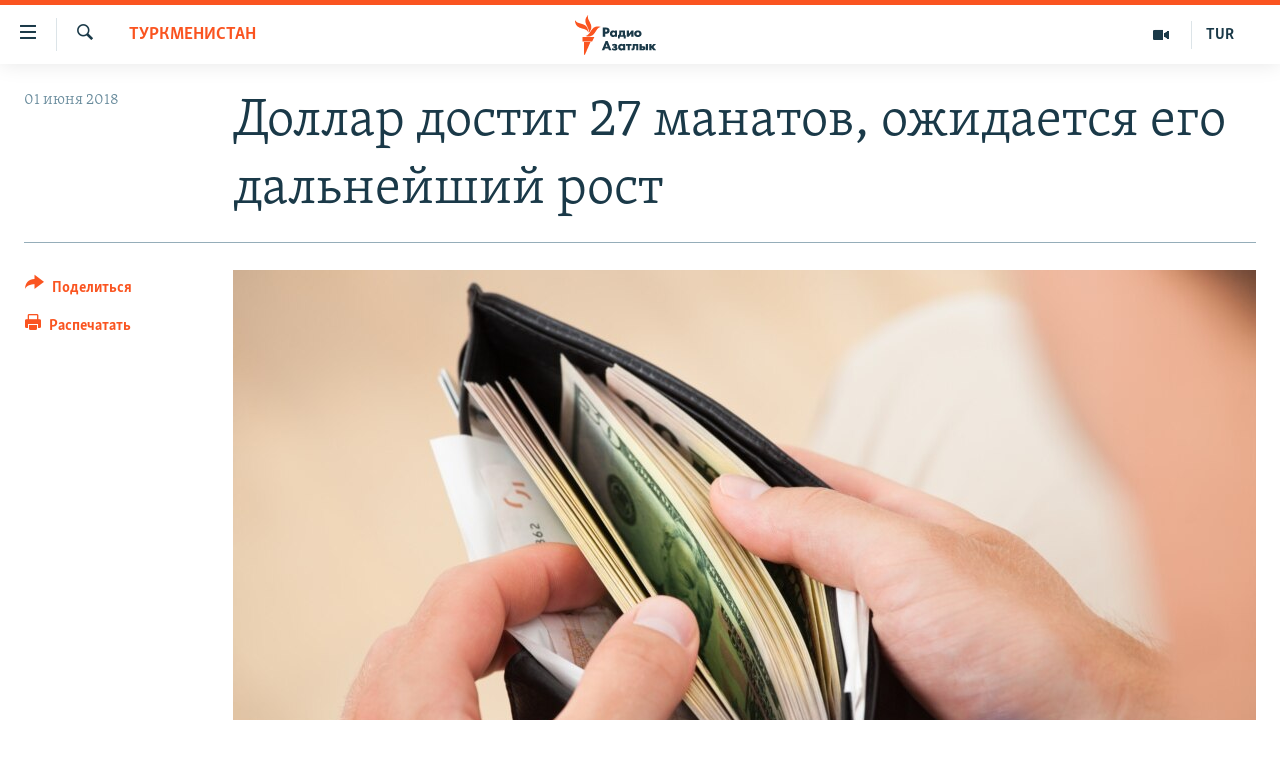

--- FILE ---
content_type: text/html; charset=utf-8
request_url: https://rus.azathabar.com/a/29265939.html
body_size: 17053
content:

<!DOCTYPE html>
<html lang="ru" dir="ltr" class="no-js">
<head>
        <link rel="stylesheet" href="/Content/responsive/RFE/ru-TM/RFE-ru-TM.css?&amp;av=0.0.0.0&amp;cb=370">
<script src="https://tags.azathabar.com/rferl-pangea/prod/utag.sync.js"></script><script type='text/javascript' src='https://www.youtube.com/iframe_api' async></script>            <link rel="manifest" href="/manifest.json">
    <script type="text/javascript">
        //a general 'js' detection, must be on top level in <head>, due to CSS performance
        document.documentElement.className = "js";
        var cacheBuster = "370";
        var appBaseUrl = "/";
        var imgEnhancerBreakpoints = [0, 144, 256, 408, 650, 1023, 1597];
        var isLoggingEnabled = false;
        var isPreviewPage = false;
        var isLivePreviewPage = false;

        if (!isPreviewPage) {
            window.RFE = window.RFE || {};
            window.RFE.cacheEnabledByParam = window.location.href.indexOf('nocache=1') === -1;

            const url = new URL(window.location.href);
            const params = new URLSearchParams(url.search);

            // Remove the 'nocache' parameter
            params.delete('nocache');

            // Update the URL without the 'nocache' parameter
            url.search = params.toString();
            window.history.replaceState(null, '', url.toString());
        } else {
            window.addEventListener('load', function() {
                const links = window.document.links;
                for (let i = 0; i < links.length; i++) {
                    links[i].href = '#';
                    links[i].target = '_self';
                }
             })
        }

var pwaEnabled = true;        var swCacheDisabled;
    </script>
    <meta charset="utf-8" />

            <title>&#x414;&#x43E;&#x43B;&#x43B;&#x430;&#x440; &#x434;&#x43E;&#x441;&#x442;&#x438;&#x433; 27 &#x43C;&#x430;&#x43D;&#x430;&#x442;&#x43E;&#x432;, &#x43E;&#x436;&#x438;&#x434;&#x430;&#x435;&#x442;&#x441;&#x44F; &#x435;&#x433;&#x43E; &#x434;&#x430;&#x43B;&#x44C;&#x43D;&#x435;&#x439;&#x448;&#x438;&#x439; &#x440;&#x43E;&#x441;&#x442;</title>
            <meta name="description" content="1 &#x438;&#x44E;&#x43D;&#x44F; &#x430;&#x43C;&#x435;&#x440;&#x438;&#x43A;&#x430;&#x43D;&#x441;&#x43A;&#x438;&#x439; &#x434;&#x43E;&#x43B;&#x43B;&#x430;&#x440; &#x43D;&#x430; &#x440;&#x44B;&#x43D;&#x43A;&#x430;&#x445; &#x410;&#x448;&#x445;&#x430;&#x431;&#x430;&#x434;&#x430; &#x438; &#x414;&#x430;&#x448;&#x43E;&#x433;&#x443;&#x437;&#x430; &#x431;&#x44B;&#x43B; &#x440;&#x430;&#x432;&#x435;&#x43D; 27 &#x43C;&#x430;&#x43D;&#x430;&#x442;&#x430;&#x43C;." />
                <meta name="keywords" content="Туркменистан" />
    <meta name="viewport" content="width=device-width, initial-scale=1.0" />


    <meta http-equiv="X-UA-Compatible" content="IE=edge" />

<meta name="robots" content="max-image-preview:large">
        <link href="https://rus.azathabar.com/a/29265939.html" rel="canonical" />

        <meta name="apple-mobile-web-app-title" content="RFE/RL" />
        <meta name="apple-mobile-web-app-status-bar-style" content="black" />
            <meta name="apple-itunes-app" content="app-id=1529573076, app-argument=//29265939.ltr" />
<meta content="&#x414;&#x43E;&#x43B;&#x43B;&#x430;&#x440; &#x434;&#x43E;&#x441;&#x442;&#x438;&#x433; 27 &#x43C;&#x430;&#x43D;&#x430;&#x442;&#x43E;&#x432;, &#x43E;&#x436;&#x438;&#x434;&#x430;&#x435;&#x442;&#x441;&#x44F; &#x435;&#x433;&#x43E; &#x434;&#x430;&#x43B;&#x44C;&#x43D;&#x435;&#x439;&#x448;&#x438;&#x439; &#x440;&#x43E;&#x441;&#x442;" property="og:title"></meta>
<meta content="1 &#x438;&#x44E;&#x43D;&#x44F; &#x430;&#x43C;&#x435;&#x440;&#x438;&#x43A;&#x430;&#x43D;&#x441;&#x43A;&#x438;&#x439; &#x434;&#x43E;&#x43B;&#x43B;&#x430;&#x440; &#x43D;&#x430; &#x440;&#x44B;&#x43D;&#x43A;&#x430;&#x445; &#x410;&#x448;&#x445;&#x430;&#x431;&#x430;&#x434;&#x430; &#x438; &#x414;&#x430;&#x448;&#x43E;&#x433;&#x443;&#x437;&#x430; &#x431;&#x44B;&#x43B; &#x440;&#x430;&#x432;&#x435;&#x43D; 27 &#x43C;&#x430;&#x43D;&#x430;&#x442;&#x430;&#x43C;." property="og:description"></meta>
<meta content="article" property="og:type"></meta>
<meta content="https://rus.azathabar.com/a/29265939.html" property="og:url"></meta>
<meta content="&#x420;&#x430;&#x434;&#x438;&#x43E; &#x410;&#x437;&#x430;&#x442;&#x43B;&#x44B;&#x43A;" property="og:site_name"></meta>
<meta content="https://www.facebook.com/azatlykradiosy/" property="article:publisher"></meta>
<meta content="https://gdb.rferl.org/2d236991-8cc5-429f-a114-054ba14b80bf_cx0_cy8_cw0_w1200_h630.jpg" property="og:image"></meta>
<meta content="1200" property="og:image:width"></meta>
<meta content="630" property="og:image:height"></meta>
<meta content="568280086670706" property="fb:app_id"></meta>
<meta content="summary_large_image" name="twitter:card"></meta>
<meta content="@SomeAccount" name="twitter:site"></meta>
<meta content="https://gdb.rferl.org/2d236991-8cc5-429f-a114-054ba14b80bf_cx0_cy8_cw0_w1200_h630.jpg" name="twitter:image"></meta>
<meta content="&#x414;&#x43E;&#x43B;&#x43B;&#x430;&#x440; &#x434;&#x43E;&#x441;&#x442;&#x438;&#x433; 27 &#x43C;&#x430;&#x43D;&#x430;&#x442;&#x43E;&#x432;, &#x43E;&#x436;&#x438;&#x434;&#x430;&#x435;&#x442;&#x441;&#x44F; &#x435;&#x433;&#x43E; &#x434;&#x430;&#x43B;&#x44C;&#x43D;&#x435;&#x439;&#x448;&#x438;&#x439; &#x440;&#x43E;&#x441;&#x442;" name="twitter:title"></meta>
<meta content="1 &#x438;&#x44E;&#x43D;&#x44F; &#x430;&#x43C;&#x435;&#x440;&#x438;&#x43A;&#x430;&#x43D;&#x441;&#x43A;&#x438;&#x439; &#x434;&#x43E;&#x43B;&#x43B;&#x430;&#x440; &#x43D;&#x430; &#x440;&#x44B;&#x43D;&#x43A;&#x430;&#x445; &#x410;&#x448;&#x445;&#x430;&#x431;&#x430;&#x434;&#x430; &#x438; &#x414;&#x430;&#x448;&#x43E;&#x433;&#x443;&#x437;&#x430; &#x431;&#x44B;&#x43B; &#x440;&#x430;&#x432;&#x435;&#x43D; 27 &#x43C;&#x430;&#x43D;&#x430;&#x442;&#x430;&#x43C;." name="twitter:description"></meta>
                    <link rel="amphtml" href="https://rus.azathabar.com/amp/29265939.html" />
<script type="application/ld+json">{"articleSection":"Туркменистан","isAccessibleForFree":true,"headline":"Доллар достиг 27 манатов, ожидается его дальнейший рост","inLanguage":"ru-TM","keywords":"Туркменистан","author":{"@type":"Person","name":"RFE/RL"},"datePublished":"2018-06-01 14:12:10Z","dateModified":"2018-06-01 14:29:11Z","publisher":{"logo":{"width":512,"height":220,"@type":"ImageObject","url":"https://rus.azathabar.com/Content/responsive/RFE/ru-TM/img/logo.png"},"@type":"NewsMediaOrganization","url":"https://rus.azathabar.com","sameAs":["https://www.facebook.com/azatlykradiosy/","https://twitter.com/azathabar","https://www.youtube.com/user/azatlykonline","https://t.me/azatlykradiosy","https://www.instagram.com/azatlykradiosy/"],"name":"Радио Азатлык","alternateName":""},"@context":"https://schema.org","@type":"NewsArticle","mainEntityOfPage":"https://rus.azathabar.com/a/29265939.html","url":"https://rus.azathabar.com/a/29265939.html","description":"1 июня американский доллар на рынках Ашхабада и Дашогуза был равен 27 манатам.","image":{"width":1080,"height":608,"@type":"ImageObject","url":"https://gdb.rferl.org/2d236991-8cc5-429f-a114-054ba14b80bf_cx0_cy8_cw0_w1080_h608.jpg"},"name":"Доллар достиг 27 манатов, ожидается его дальнейший рост"}</script>
    <script src="/Scripts/responsive/infographics.bundle.min.js?&amp;av=0.0.0.0&amp;cb=370"></script>
        <script src="/Scripts/responsive/dollardom.min.js?&amp;av=0.0.0.0&amp;cb=370"></script>
        <script src="/Scripts/responsive/modules/commons.js?&amp;av=0.0.0.0&amp;cb=370"></script>
        <script src="/Scripts/responsive/modules/app_code.js?&amp;av=0.0.0.0&amp;cb=370"></script>

        <link rel="icon" type="image/svg+xml" href="/Content/responsive/RFE/img/webApp/favicon.svg" />
        <link rel="alternate icon" href="/Content/responsive/RFE/img/webApp/favicon.ico" />
            <link rel="mask-icon" color="#ea6903" href="/Content/responsive/RFE/img/webApp/favicon_safari.svg" />
        <link rel="apple-touch-icon" sizes="152x152" href="/Content/responsive/RFE/img/webApp/ico-152x152.png" />
        <link rel="apple-touch-icon" sizes="144x144" href="/Content/responsive/RFE/img/webApp/ico-144x144.png" />
        <link rel="apple-touch-icon" sizes="114x114" href="/Content/responsive/RFE/img/webApp/ico-114x114.png" />
        <link rel="apple-touch-icon" sizes="72x72" href="/Content/responsive/RFE/img/webApp/ico-72x72.png" />
        <link rel="apple-touch-icon-precomposed" href="/Content/responsive/RFE/img/webApp/ico-57x57.png" />
        <link rel="icon" sizes="192x192" href="/Content/responsive/RFE/img/webApp/ico-192x192.png" />
        <link rel="icon" sizes="128x128" href="/Content/responsive/RFE/img/webApp/ico-128x128.png" />
        <meta name="msapplication-TileColor" content="#ffffff" />
        <meta name="msapplication-TileImage" content="/Content/responsive/RFE/img/webApp/ico-144x144.png" />
                <link rel="preload" href="/Content/responsive/fonts/Skolar-Lt_Cyrl_v2.4.woff" type="font/woff" as="font" crossorigin="anonymous" />
    <link rel="alternate" type="application/rss+xml" title="RFE/RL - Top Stories [RSS]" href="/api/" />
    <link rel="sitemap" type="application/rss+xml" href="/sitemap.xml" />
    
    



</head>
<body class=" nav-no-loaded cc_theme pg-article print-lay-article js-category-to-nav nojs-images ">
        <script type="text/javascript" >
            var analyticsData = {url:"https://rus.azathabar.com/a/29265939.html",property_id:"536",article_uid:"29265939",page_title:"Доллар достиг 27 манатов, ожидается его дальнейший рост",page_type:"article",content_type:"article",subcontent_type:"article",last_modified:"2018-06-01 14:29:11Z",pub_datetime:"2018-06-01 14:12:10Z",pub_year:"2018",pub_month:"06",pub_day:"01",pub_hour:"14",pub_weekday:"Friday",section:"туркменистан",english_section:"turkmenistan",byline:"",categories:"turkmenistan",domain:"rus.azathabar.com",language:"Russian",language_service:"RFERL Turkmen",platform:"web",copied:"no",copied_article:"",copied_title:"",runs_js:"Yes",cms_release:"8.44.0.0.370",enviro_type:"prod",slug:"",entity:"RFE",short_language_service:"TUR",platform_short:"W",page_name:"Доллар достиг 27 манатов, ожидается его дальнейший рост"};
        </script>
<noscript><iframe src="https://www.googletagmanager.com/ns.html?id=GTM-WXZBPZ" height="0" width="0" style="display:none;visibility:hidden"></iframe></noscript>        <script type="text/javascript" data-cookiecategory="analytics">
            var gtmEventObject = Object.assign({}, analyticsData, {event: 'page_meta_ready'});window.dataLayer = window.dataLayer || [];window.dataLayer.push(gtmEventObject);
            if (top.location === self.location) { //if not inside of an IFrame
                 var renderGtm = "true";
                 if (renderGtm === "true") {
            (function(w,d,s,l,i){w[l]=w[l]||[];w[l].push({'gtm.start':new Date().getTime(),event:'gtm.js'});var f=d.getElementsByTagName(s)[0],j=d.createElement(s),dl=l!='dataLayer'?'&l='+l:'';j.async=true;j.src='//www.googletagmanager.com/gtm.js?id='+i+dl;f.parentNode.insertBefore(j,f);})(window,document,'script','dataLayer','GTM-WXZBPZ');
                 }
            }
        </script>
        <!--Analytics tag js version start-->
            <script type="text/javascript" data-cookiecategory="analytics">
                var utag_data = Object.assign({}, analyticsData, {});
if(typeof(TealiumTagFrom)==='function' && typeof(TealiumTagSearchKeyword)==='function') {
var utag_from=TealiumTagFrom();var utag_searchKeyword=TealiumTagSearchKeyword();
if(utag_searchKeyword!=null && utag_searchKeyword!=='' && utag_data["search_keyword"]==null) utag_data["search_keyword"]=utag_searchKeyword;if(utag_from!=null && utag_from!=='') utag_data["from"]=TealiumTagFrom();}
                if(window.top!== window.self&&utag_data.page_type==="snippet"){utag_data.page_type = 'iframe';}
                try{if(window.top!==window.self&&window.self.location.hostname===window.top.location.hostname){utag_data.platform = 'self-embed';utag_data.platform_short = 'se';}}catch(e){if(window.top!==window.self&&window.self.location.search.includes("platformType=self-embed")){utag_data.platform = 'cross-promo';utag_data.platform_short = 'cp';}}
                (function(a,b,c,d){    a="https://tags.azathabar.com/rferl-pangea/prod/utag.js";    b=document;c="script";d=b.createElement(c);d.src=a;d.type="text/java"+c;d.async=true;    a=b.getElementsByTagName(c)[0];a.parentNode.insertBefore(d,a);    })();
            </script>
        <!--Analytics tag js version end-->
<!-- Analytics tag management NoScript -->
<noscript>
<img style="position: absolute; border: none;" src="https://ssc.azathabar.com/b/ss/bbgprod,bbgentityrferl/1/G.4--NS/1072238009?pageName=rfe%3atur%3aw%3aarticle%3a%d0%94%d0%be%d0%bb%d0%bb%d0%b0%d1%80%20%d0%b4%d0%be%d1%81%d1%82%d0%b8%d0%b3%2027%20%d0%bc%d0%b0%d0%bd%d0%b0%d1%82%d0%be%d0%b2%2c%20%d0%be%d0%b6%d0%b8%d0%b4%d0%b0%d0%b5%d1%82%d1%81%d1%8f%20%d0%b5%d0%b3%d0%be%20%d0%b4%d0%b0%d0%bb%d1%8c%d0%bd%d0%b5%d0%b9%d1%88%d0%b8%d0%b9%20%d1%80%d0%be%d1%81%d1%82&amp;c6=%d0%94%d0%be%d0%bb%d0%bb%d0%b0%d1%80%20%d0%b4%d0%be%d1%81%d1%82%d0%b8%d0%b3%2027%20%d0%bc%d0%b0%d0%bd%d0%b0%d1%82%d0%be%d0%b2%2c%20%d0%be%d0%b6%d0%b8%d0%b4%d0%b0%d0%b5%d1%82%d1%81%d1%8f%20%d0%b5%d0%b3%d0%be%20%d0%b4%d0%b0%d0%bb%d1%8c%d0%bd%d0%b5%d0%b9%d1%88%d0%b8%d0%b9%20%d1%80%d0%be%d1%81%d1%82&amp;v36=8.44.0.0.370&amp;v6=D=c6&amp;g=https%3a%2f%2frus.azathabar.com%2fa%2f29265939.html&amp;c1=D=g&amp;v1=D=g&amp;events=event1,event52&amp;c16=rferl%20turkmen&amp;v16=D=c16&amp;c5=turkmenistan&amp;v5=D=c5&amp;ch=%d0%a2%d1%83%d1%80%d0%ba%d0%bc%d0%b5%d0%bd%d0%b8%d1%81%d1%82%d0%b0%d0%bd&amp;c15=russian&amp;v15=D=c15&amp;c4=article&amp;v4=D=c4&amp;c14=29265939&amp;v14=D=c14&amp;v20=no&amp;c17=web&amp;v17=D=c17&amp;mcorgid=518abc7455e462b97f000101%40adobeorg&amp;server=rus.azathabar.com&amp;pageType=D=c4&amp;ns=bbg&amp;v29=D=server&amp;v25=rfe&amp;v30=536&amp;v105=D=User-Agent " alt="analytics" width="1" height="1" /></noscript>
<!-- End of Analytics tag management NoScript -->


        <!--*** Accessibility links - For ScreenReaders only ***-->
        <section>
            <div class="sr-only">
                <h2>&#x421;&#x441;&#x44B;&#x43B;&#x43A;&#x438; &#x434;&#x43B;&#x44F; &#x443;&#x43F;&#x440;&#x43E;&#x449;&#x435;&#x43D;&#x43D;&#x43E;&#x433;&#x43E; &#x434;&#x43E;&#x441;&#x442;&#x443;&#x43F;&#x430;</h2>
                <ul>
                    <li><a href="#content" data-disable-smooth-scroll="1">&#x412;&#x435;&#x440;&#x43D;&#x443;&#x442;&#x44C;&#x441;&#x44F; &#x43A; &#x43E;&#x441;&#x43D;&#x43E;&#x432;&#x43D;&#x43E;&#x43C;&#x443; &#x441;&#x43E;&#x434;&#x435;&#x440;&#x436;&#x430;&#x43D;&#x438;&#x44E;</a></li>
                    <li><a href="#navigation" data-disable-smooth-scroll="1">&#x412;&#x435;&#x440;&#x43D;&#x443;&#x442;&#x441;&#x44F; &#x43A; &#x433;&#x43B;&#x430;&#x432;&#x43D;&#x43E;&#x439; &#x43D;&#x430;&#x432;&#x438;&#x433;&#x430;&#x446;&#x438;&#x438;</a></li>
                    <li><a href="#txtHeaderSearch" data-disable-smooth-scroll="1">&#x412;&#x435;&#x440;&#x43D;&#x443;&#x442;&#x441;&#x44F; &#x43A; &#x43F;&#x43E;&#x438;&#x441;&#x43A;&#x443;</a></li>
                </ul>
            </div>
        </section>
    




<div dir="ltr">
    <div id="page">
            <aside>

<div class="c-lightbox overlay-modal">
    <div class="c-lightbox__intro">
        <h2 class="c-lightbox__intro-title"></h2>
        <button class="btn btn--rounded c-lightbox__btn c-lightbox__intro-next" title="&#x421;&#x43B;&#x435;&#x434;&#x443;&#x44E;&#x449;&#x438;&#x439;">
            <span class="ico ico--rounded ico-chevron-forward"></span>
            <span class="sr-only">&#x421;&#x43B;&#x435;&#x434;&#x443;&#x44E;&#x449;&#x438;&#x439;</span>
        </button>
    </div>
    <div class="c-lightbox__nav">
        <button class="btn btn--rounded c-lightbox__btn c-lightbox__btn--close" title="&#x417;&#x430;&#x43A;&#x440;&#x44B;&#x442;&#x44C;">
            <span class="ico ico--rounded ico-close"></span>
            <span class="sr-only">&#x417;&#x430;&#x43A;&#x440;&#x44B;&#x442;&#x44C;</span>
        </button>
        <button class="btn btn--rounded c-lightbox__btn c-lightbox__btn--prev" title="&#x41F;&#x440;&#x435;&#x434;&#x44B;&#x434;&#x443;&#x449;&#x438;&#x439;">
            <span class="ico ico--rounded ico-chevron-backward"></span>
            <span class="sr-only">&#x41F;&#x440;&#x435;&#x434;&#x44B;&#x434;&#x443;&#x449;&#x438;&#x439;</span>
        </button>
        <button class="btn btn--rounded c-lightbox__btn c-lightbox__btn--next" title="&#x421;&#x43B;&#x435;&#x434;&#x443;&#x44E;&#x449;&#x438;&#x439;">
            <span class="ico ico--rounded ico-chevron-forward"></span>
            <span class="sr-only">&#x421;&#x43B;&#x435;&#x434;&#x443;&#x44E;&#x449;&#x438;&#x439;</span>
        </button>
    </div>
    <div class="c-lightbox__content-wrap">
        <figure class="c-lightbox__content">
            <span class="c-spinner c-spinner--lightbox">
                <img src="/Content/responsive/img/player-spinner.png"
                     alt="&#x43F;&#x43E;&#x436;&#x430;&#x43B;&#x443;&#x439;&#x441;&#x442;&#x430;, &#x43F;&#x43E;&#x434;&#x43E;&#x436;&#x434;&#x438;&#x442;&#x435;"
                     title="&#x43F;&#x43E;&#x436;&#x430;&#x43B;&#x443;&#x439;&#x441;&#x442;&#x430;, &#x43F;&#x43E;&#x434;&#x43E;&#x436;&#x434;&#x438;&#x442;&#x435;" />
            </span>
            <div class="c-lightbox__img">
                <div class="thumb">
                    <img src="" alt="" />
                </div>
            </div>
            <figcaption>
                <div class="c-lightbox__info c-lightbox__info--foot">
                    <span class="c-lightbox__counter"></span>
                    <span class="caption c-lightbox__caption"></span>
                </div>
            </figcaption>
        </figure>
    </div>
    <div class="hidden">
        <div class="content-advisory__box content-advisory__box--lightbox">
            <span class="content-advisory__box-text">This image contains sensitive content which some people may find offensive or disturbing.</span>
            <button class="btn btn--transparent content-advisory__box-btn m-t-md" value="text" type="button">
                <span class="btn__text">
                    Click to reveal
                </span>
            </button>
        </div>
    </div>
</div>

<div class="print-dialogue">
    <div class="container">
        <h3 class="print-dialogue__title section-head">Print Options:</h3>
        <div class="print-dialogue__opts">
            <ul class="print-dialogue__opt-group">
                <li class="form__group form__group--checkbox">
                    <input class="form__check " id="checkboxImages" name="checkboxImages" type="checkbox" checked="checked" />
                    <label for="checkboxImages" class="form__label m-t-md">Images</label>
                </li>
                <li class="form__group form__group--checkbox">
                    <input class="form__check " id="checkboxMultimedia" name="checkboxMultimedia" type="checkbox" checked="checked" />
                    <label for="checkboxMultimedia" class="form__label m-t-md">Multimedia</label>
                </li>
            </ul>
            <ul class="print-dialogue__opt-group">
                <li class="form__group form__group--checkbox">
                    <input class="form__check " id="checkboxEmbedded" name="checkboxEmbedded" type="checkbox" checked="checked" />
                    <label for="checkboxEmbedded" class="form__label m-t-md">Embedded Content</label>
                </li>
                <li class="hidden">
                    <input class="form__check " id="checkboxComments" name="checkboxComments" type="checkbox" />
                    <label for="checkboxComments" class="form__label m-t-md"> Comments</label>
                </li>
            </ul>
        </div>
        <div class="print-dialogue__buttons">
            <button class="btn  btn--secondary close-button" type="button" title="&#x41E;&#x442;&#x43C;&#x435;&#x43D;&#x438;&#x442;&#x44C;">
                <span class="btn__text ">&#x41E;&#x442;&#x43C;&#x435;&#x43D;&#x438;&#x442;&#x44C;</span>
            </button>
            <button class="btn  btn-cust-print m-l-sm" type="button" title="&#x420;&#x430;&#x441;&#x43F;&#x435;&#x447;&#x430;&#x442;&#x430;&#x442;&#x44C;">
                <span class="btn__text ">&#x420;&#x430;&#x441;&#x43F;&#x435;&#x447;&#x430;&#x442;&#x430;&#x442;&#x44C;</span>
            </button>
        </div>
    </div>
</div>                
<div class="ctc-message pos-fix">
    <div class="ctc-message__inner">Link has been copied to clipboard</div>
</div>
            </aside>

<div class="hdr-20 hdr-20--big">
    <div class="hdr-20__inner">
        <div class="hdr-20__max pos-rel">
            <div class="hdr-20__side hdr-20__side--primary d-flex">
                <label data-for="main-menu-ctrl" data-switcher-trigger="true" data-switch-target="main-menu-ctrl" class="burger hdr-trigger pos-rel trans-trigger" data-trans-evt="click" data-trans-id="menu">
                    <span class="ico ico-close hdr-trigger__ico hdr-trigger__ico--close burger__ico burger__ico--close"></span>
                    <span class="ico ico-menu hdr-trigger__ico hdr-trigger__ico--open burger__ico burger__ico--open"></span>
                </label>
                <div class="menu-pnl pos-fix trans-target" data-switch-target="main-menu-ctrl" data-trans-id="menu">
                    <div class="menu-pnl__inner">
                        <nav class="main-nav menu-pnl__item menu-pnl__item--first">
                            <ul class="main-nav__list accordeon" data-analytics-tales="false" data-promo-name="link" data-location-name="nav,secnav">
                                

        <li class="main-nav__item">
            <a class="main-nav__item-name main-nav__item-name--link" href="/Turkmenistan" title="&#x422;&#x443;&#x440;&#x43A;&#x43C;&#x435;&#x43D;&#x438;&#x441;&#x442;&#x430;&#x43D;" data-item-name="turkmenistan" >&#x422;&#x443;&#x440;&#x43A;&#x43C;&#x435;&#x43D;&#x438;&#x441;&#x442;&#x430;&#x43D;</a>
        </li>

        <li class="main-nav__item">
            <a class="main-nav__item-name main-nav__item-name--link" href="/world" title="&#x412; &#x43C;&#x438;&#x440;&#x435;" data-item-name="international" >&#x412; &#x43C;&#x438;&#x440;&#x435;</a>
        </li>

        <li class="main-nav__item">
            <a class="main-nav__item-name main-nav__item-name--link" href="/centralasia" title="&#x426;&#x435;&#x43D;&#x442;&#x440;&#x430;&#x437;&#x438;&#x44F;" data-item-name="central-asia" >&#x426;&#x435;&#x43D;&#x442;&#x440;&#x430;&#x437;&#x438;&#x44F;</a>
        </li>

        <li class="main-nav__item">
            <a class="main-nav__item-name main-nav__item-name--link" href="/news" title="&#x41D;&#x43E;&#x432;&#x43E;&#x441;&#x442;&#x438;" data-item-name="news" >&#x41D;&#x43E;&#x432;&#x43E;&#x441;&#x442;&#x438;</a>
        </li>

        <li class="main-nav__item">
            <a class="main-nav__item-name main-nav__item-name--link" href="/multimedia" title="&#x41C;&#x443;&#x43B;&#x44C;&#x442;&#x438;&#x43C;&#x435;&#x434;&#x438;&#x430;" data-item-name="multimedia" >&#x41C;&#x443;&#x43B;&#x44C;&#x442;&#x438;&#x43C;&#x435;&#x434;&#x438;&#x430;</a>
        </li>



                            </ul>
                        </nav>
                        

<div class="menu-pnl__item">
        <a href="https://www.azathabar.com" class="menu-pnl__item-link" alt="T&#xFC;rkmen&#xE7;e">T&#xFC;rkmen&#xE7;e</a>
</div>


                        
                            <div class="menu-pnl__item menu-pnl__item--social">
                                    <h5 class="menu-pnl__sub-head">&#x421;&#x43E;&#x446;&#x438;&#x430;&#x43B;&#x44C;&#x43D;&#x44B;&#x435; &#x441;&#x435;&#x442;&#x438;</h5>

        <a href="https://www.facebook.com/azatlykradiosy/" title="&#x41C;&#x44B; &#x432;  Facebook" data-analytics-text="follow_on_facebook" class="btn btn--rounded btn--social-inverted menu-pnl__btn js-social-btn btn-facebook"  target="_blank" rel="noopener">
            <span class="ico ico-facebook-alt ico--rounded"></span>
        </a>


        <a href="https://www.youtube.com/user/azatlykonline" title="&#x41F;&#x440;&#x438;&#x441;&#x43E;&#x435;&#x434;&#x438;&#x43D;&#x44F;&#x439;&#x442;&#x435;&#x441;&#x44C; &#x432; Youtube" data-analytics-text="follow_on_youtube" class="btn btn--rounded btn--social-inverted menu-pnl__btn js-social-btn btn-youtube"  target="_blank" rel="noopener">
            <span class="ico ico-youtube ico--rounded"></span>
        </a>


        <a href="https://twitter.com/azathabar" title="&#x41C;&#x44B; &#x432; Twitter" data-analytics-text="follow_on_twitter" class="btn btn--rounded btn--social-inverted menu-pnl__btn js-social-btn btn-twitter"  target="_blank" rel="noopener">
            <span class="ico ico-twitter ico--rounded"></span>
        </a>


        <a href="https://t.me/azatlykradiosy" title="Follow us on Telegram" data-analytics-text="follow_on_telegram" class="btn btn--rounded btn--social-inverted menu-pnl__btn js-social-btn btn-telegram"  target="_blank" rel="noopener">
            <span class="ico ico-telegram ico--rounded"></span>
        </a>


        <a href="https://www.instagram.com/azatlykradiosy/" title="&#x41C;&#x44B; &#x432; Instagram" data-analytics-text="follow_on_instagram" class="btn btn--rounded btn--social-inverted menu-pnl__btn js-social-btn btn-instagram"  target="_blank" rel="noopener">
            <span class="ico ico-instagram ico--rounded"></span>
        </a>

                            </div>
                            <div class="menu-pnl__item">
                                <a href="/navigation/allsites" class="menu-pnl__item-link">
                                    <span class="ico ico-languages "></span>
                                    &#x412;&#x441;&#x435; &#x441;&#x430;&#x439;&#x442;&#x44B; &#x420;&#x421;&#x415;/&#x420;&#x421;
                                </a>
                            </div>
                    </div>
                </div>
                <label data-for="top-search-ctrl" data-switcher-trigger="true" data-switch-target="top-search-ctrl" class="top-srch-trigger hdr-trigger">
                    <span class="ico ico-close hdr-trigger__ico hdr-trigger__ico--close top-srch-trigger__ico top-srch-trigger__ico--close"></span>
                    <span class="ico ico-search hdr-trigger__ico hdr-trigger__ico--open top-srch-trigger__ico top-srch-trigger__ico--open"></span>
                </label>
                <div class="srch-top srch-top--in-header" data-switch-target="top-search-ctrl">
                    <div class="container">
                        
<form action="/s" class="srch-top__form srch-top__form--in-header" id="form-topSearchHeader" method="get" role="search">    <label for="txtHeaderSearch" class="sr-only">&#x418;&#x441;&#x43A;&#x430;&#x442;&#x44C;</label>
    <input type="text" id="txtHeaderSearch" name="k" placeholder="&#x442;&#x435;&#x43A;&#x441;&#x442; &#x434;&#x43B;&#x44F; &#x43F;&#x43E;&#x438;&#x441;&#x43A;&#x430;..." accesskey="s" value="" class="srch-top__input analyticstag-event" onkeydown="if (event.keyCode === 13) { FireAnalyticsTagEventOnSearch('search', $dom.get('#txtHeaderSearch')[0].value) }" />
    <button title="&#x418;&#x441;&#x43A;&#x430;&#x442;&#x44C;" type="submit" class="btn btn--top-srch analyticstag-event" onclick="FireAnalyticsTagEventOnSearch('search', $dom.get('#txtHeaderSearch')[0].value) ">
        <span class="ico ico-search"></span>
    </button>
</form>
                    </div>
                </div>
                <a href="/" class="main-logo-link">
                    <img src="/Content/responsive/RFE/ru-TM/img/logo-compact.svg" class="main-logo main-logo--comp" alt="site logo">
                        <img src="/Content/responsive/RFE/ru-TM/img/logo.svg" class="main-logo main-logo--big" alt="site logo">
                </a>
            </div>
            <div class="hdr-20__side hdr-20__side--secondary d-flex">
                

    <a href="https://www.azathabar.com" title="TUR" class="hdr-20__secondary-item hdr-20__secondary-item--lang" data-item-name="satellite">
        
TUR
    </a>

    <a href="/z/20423" title="&#x41C;&#x443;&#x43B;&#x44C;&#x442;&#x438;&#x43C;&#x435;&#x434;&#x438;&#x430;" class="hdr-20__secondary-item" data-item-name="video">
        
    <span class="ico ico-video hdr-20__secondary-icon"></span>

    </a>

    <a href="/s" title="&#x418;&#x441;&#x43A;&#x430;&#x442;&#x44C;" class="hdr-20__secondary-item hdr-20__secondary-item--search" data-item-name="search">
        
    <span class="ico ico-search hdr-20__secondary-icon hdr-20__secondary-icon--search"></span>

    </a>



                
                <div class="srch-bottom">
                    
<form action="/s" class="srch-bottom__form d-flex" id="form-bottomSearch" method="get" role="search">    <label for="txtSearch" class="sr-only">&#x418;&#x441;&#x43A;&#x430;&#x442;&#x44C;</label>
    <input type="search" id="txtSearch" name="k" placeholder="&#x442;&#x435;&#x43A;&#x441;&#x442; &#x434;&#x43B;&#x44F; &#x43F;&#x43E;&#x438;&#x441;&#x43A;&#x430;..." accesskey="s" value="" class="srch-bottom__input analyticstag-event" onkeydown="if (event.keyCode === 13) { FireAnalyticsTagEventOnSearch('search', $dom.get('#txtSearch')[0].value) }" />
    <button title="&#x418;&#x441;&#x43A;&#x430;&#x442;&#x44C;" type="submit" class="btn btn--bottom-srch analyticstag-event" onclick="FireAnalyticsTagEventOnSearch('search', $dom.get('#txtSearch')[0].value) ">
        <span class="ico ico-search"></span>
    </button>
</form>
                </div>
            </div>
            <img src="/Content/responsive/RFE/ru-TM/img/logo-print.gif" class="logo-print" alt="site logo">
            <img src="/Content/responsive/RFE/ru-TM/img/logo-print_color.png" class="logo-print logo-print--color" alt="site logo">
        </div>
    </div>
</div>
    <script>
        if (document.body.className.indexOf('pg-home') > -1) {
            var nav2In = document.querySelector('.hdr-20__inner');
            var nav2Sec = document.querySelector('.hdr-20__side--secondary');
            var secStyle = window.getComputedStyle(nav2Sec);
            if (nav2In && window.pageYOffset < 150 && secStyle['position'] !== 'fixed') {
                nav2In.classList.add('hdr-20__inner--big')
            }
        }
    </script>



<div class="c-hlights c-hlights--breaking c-hlights--no-item" data-hlight-display="mobile,desktop">
    <div class="c-hlights__wrap container p-0">
        <div class="c-hlights__nav">
            <a role="button" href="#" title="&#x41F;&#x440;&#x435;&#x434;&#x44B;&#x434;&#x443;&#x449;&#x438;&#x439;">
                <span class="ico ico-chevron-backward m-0"></span>
                <span class="sr-only">&#x41F;&#x440;&#x435;&#x434;&#x44B;&#x434;&#x443;&#x449;&#x438;&#x439;</span>
            </a>
            <a role="button" href="#" title="&#x421;&#x43B;&#x435;&#x434;&#x443;&#x44E;&#x449;&#x438;&#x439;">
                <span class="ico ico-chevron-forward m-0"></span>
                <span class="sr-only">&#x421;&#x43B;&#x435;&#x434;&#x443;&#x44E;&#x449;&#x438;&#x439;</span>
            </a>
        </div>
        <span class="c-hlights__label">
            <span class="">&#x41D;&#x43E;&#x432;&#x43E;&#x441;&#x442;&#x44C; &#x447;&#x430;&#x441;&#x430;</span>
            <span class="switcher-trigger">
                <label data-for="more-less-1" data-switcher-trigger="true" class="switcher-trigger__label switcher-trigger__label--more p-b-0" title="&#x41F;&#x43E;&#x43A;&#x430;&#x437;&#x430;&#x442;&#x44C; &#x431;&#x43E;&#x43B;&#x44C;&#x448;&#x435;">
                    <span class="ico ico-chevron-down"></span>
                </label>
                <label data-for="more-less-1" data-switcher-trigger="true" class="switcher-trigger__label switcher-trigger__label--less p-b-0" title="Show less">
                    <span class="ico ico-chevron-up"></span>
                </label>
            </span>
        </span>
        <ul class="c-hlights__items switcher-target" data-switch-target="more-less-1">
            
        </ul>
    </div>
</div>


        <div id="content">
            

    <main class="container">

    <div class="hdr-container">
        <div class="row">
            <div class="col-category col-xs-12 col-md-2 pull-left">


<div class="category js-category">
<a class="" href="/Turkmenistan">&#x422;&#x443;&#x440;&#x43A;&#x43C;&#x435;&#x43D;&#x438;&#x441;&#x442;&#x430;&#x43D;</a></div></div>
<div class="col-title col-xs-12 col-md-10 pull-right">

    <h1 class="title pg-title">
        &#x414;&#x43E;&#x43B;&#x43B;&#x430;&#x440; &#x434;&#x43E;&#x441;&#x442;&#x438;&#x433; 27 &#x43C;&#x430;&#x43D;&#x430;&#x442;&#x43E;&#x432;, &#x43E;&#x436;&#x438;&#x434;&#x430;&#x435;&#x442;&#x441;&#x44F; &#x435;&#x433;&#x43E; &#x434;&#x430;&#x43B;&#x44C;&#x43D;&#x435;&#x439;&#x448;&#x438;&#x439; &#x440;&#x43E;&#x441;&#x442;
    </h1>
</div>
<div class="col-publishing-details col-xs-12 col-sm-12 col-md-2 pull-left">

<div class="publishing-details ">
        <div class="published">
            <span class="date" >
                    <time pubdate="pubdate" datetime="2018-06-01T19:12:10&#x2B;05:00">
                        01 &#x438;&#x44E;&#x43D;&#x44F; 2018
                    </time>
            </span>
        </div>
</div>

</div>
<div class="col-lg-12 separator">

<div class="separator">
    <hr class="title-line" />
</div></div>
<div class="col-multimedia col-xs-12 col-md-10 pull-right">

<div class="cover-media">
    <figure class="media-image js-media-expand">
        <div class="img-wrap">
            <div class="thumb thumb16_9">

            <img src="https://gdb.rferl.org/2d236991-8cc5-429f-a114-054ba14b80bf_cx0_cy8_cw0_w250_r1_s.jpg" alt="&#x418;&#x43B;&#x43B;&#x44E;&#x441;&#x442;&#x440;&#x430;&#x442;&#x438;&#x432;&#x43D;&#x43E;&#x435; &#x444;&#x43E;&#x442;&#x43E; " />
                                </div>
        </div>
            <figcaption>
                <span class="caption">&#x418;&#x43B;&#x43B;&#x44E;&#x441;&#x442;&#x440;&#x430;&#x442;&#x438;&#x432;&#x43D;&#x43E;&#x435; &#x444;&#x43E;&#x442;&#x43E; </span>
            </figcaption>
    </figure>
</div>

</div>
<div class="col-xs-12 col-md-2 pull-left article-share pos-rel">

    <div class="share--box">
                <div class="sticky-share-container" style="display:none">
                    <div class="container">
                        <a href="https://rus.azathabar.com" id="logo-sticky-share">&nbsp;</a>
                        <div class="pg-title pg-title--sticky-share">
                            &#x414;&#x43E;&#x43B;&#x43B;&#x430;&#x440; &#x434;&#x43E;&#x441;&#x442;&#x438;&#x433; 27 &#x43C;&#x430;&#x43D;&#x430;&#x442;&#x43E;&#x432;, &#x43E;&#x436;&#x438;&#x434;&#x430;&#x435;&#x442;&#x441;&#x44F; &#x435;&#x433;&#x43E; &#x434;&#x430;&#x43B;&#x44C;&#x43D;&#x435;&#x439;&#x448;&#x438;&#x439; &#x440;&#x43E;&#x441;&#x442;
                        </div>
                        <div class="sticked-nav-actions">
                            <!--This part is for sticky navigation display-->
                            <p class="buttons link-content-sharing p-0 ">
                                <button class="btn btn--link btn-content-sharing p-t-0 " id="btnContentSharing" value="text" role="Button" type="" title="&#x43F;&#x43E;&#x434;&#x435;&#x43B;&#x438;&#x442;&#x44C;&#x441;&#x44F; &#x432; &#x434;&#x440;&#x443;&#x433;&#x438;&#x445; &#x441;&#x43E;&#x446;&#x441;&#x435;&#x442;&#x44F;&#x445;">
                                    <span class="ico ico-share ico--l"></span>
                                    <span class="btn__text ">
                                        &#x41F;&#x43E;&#x434;&#x435;&#x43B;&#x438;&#x442;&#x44C;&#x441;&#x44F;
                                    </span>
                                </button>
                            </p>
                            <aside class="content-sharing js-content-sharing js-content-sharing--apply-sticky  content-sharing--sticky" role="complementary" 
                                   data-share-url="https://rus.azathabar.com/a/29265939.html" data-share-title="&#x414;&#x43E;&#x43B;&#x43B;&#x430;&#x440; &#x434;&#x43E;&#x441;&#x442;&#x438;&#x433; 27 &#x43C;&#x430;&#x43D;&#x430;&#x442;&#x43E;&#x432;, &#x43E;&#x436;&#x438;&#x434;&#x430;&#x435;&#x442;&#x441;&#x44F; &#x435;&#x433;&#x43E; &#x434;&#x430;&#x43B;&#x44C;&#x43D;&#x435;&#x439;&#x448;&#x438;&#x439; &#x440;&#x43E;&#x441;&#x442;" data-share-text="1 &#x438;&#x44E;&#x43D;&#x44F; &#x430;&#x43C;&#x435;&#x440;&#x438;&#x43A;&#x430;&#x43D;&#x441;&#x43A;&#x438;&#x439; &#x434;&#x43E;&#x43B;&#x43B;&#x430;&#x440; &#x43D;&#x430; &#x440;&#x44B;&#x43D;&#x43A;&#x430;&#x445; &#x410;&#x448;&#x445;&#x430;&#x431;&#x430;&#x434;&#x430; &#x438; &#x414;&#x430;&#x448;&#x43E;&#x433;&#x443;&#x437;&#x430; &#x431;&#x44B;&#x43B; &#x440;&#x430;&#x432;&#x435;&#x43D; 27 &#x43C;&#x430;&#x43D;&#x430;&#x442;&#x430;&#x43C;.">
                                <div class="content-sharing__popover">
                                    <h6 class="content-sharing__title">&#x41F;&#x43E;&#x434;&#x435;&#x43B;&#x438;&#x442;&#x44C;&#x441;&#x44F;</h6>
                                    <button href="#close" id="btnCloseSharing" class="btn btn--text-like content-sharing__close-btn">
                                        <span class="ico ico-close ico--l"></span>
                                    </button>
            <ul class="content-sharing__list">
                    <li class="content-sharing__item">
                            <div class="ctc ">
                                <input type="text" class="ctc__input" readonly="readonly">
                                <a href="" js-href="https://rus.azathabar.com/a/29265939.html" class="content-sharing__link ctc__button">
                                    <span class="ico ico-copy-link ico--rounded ico--s"></span>
                                        <span class="content-sharing__link-text">Copy link</span>
                                </a>
                            </div>
                    </li>
                    <li class="content-sharing__item">
        <a href="https://facebook.com/sharer.php?u=https%3a%2f%2frus.azathabar.com%2fa%2f29265939.html"
           data-analytics-text="share_on_facebook"
           title="Facebook" target="_blank"
           class="content-sharing__link  js-social-btn">
            <span class="ico ico-facebook ico--rounded ico--s"></span>
                <span class="content-sharing__link-text">Facebook</span>
        </a>
                    </li>
                    <li class="content-sharing__item">
        <a href="https://twitter.com/share?url=https%3a%2f%2frus.azathabar.com%2fa%2f29265939.html&amp;text=%d0%94%d0%be%d0%bb%d0%bb%d0%b0%d1%80&#x2B;%d0%b4%d0%be%d1%81%d1%82%d0%b8%d0%b3&#x2B;27&#x2B;%d0%bc%d0%b0%d0%bd%d0%b0%d1%82%d0%be%d0%b2%2c&#x2B;%d0%be%d0%b6%d0%b8%d0%b4%d0%b0%d0%b5%d1%82%d1%81%d1%8f&#x2B;%d0%b5%d0%b3%d0%be&#x2B;%d0%b4%d0%b0%d0%bb%d1%8c%d0%bd%d0%b5%d0%b9%d1%88%d0%b8%d0%b9&#x2B;%d1%80%d0%be%d1%81%d1%82"
           data-analytics-text="share_on_twitter"
           title="X (Twitter)" target="_blank"
           class="content-sharing__link  js-social-btn">
            <span class="ico ico-twitter ico--rounded ico--s"></span>
                <span class="content-sharing__link-text">X (Twitter)</span>
        </a>
                    </li>
                    <li class="content-sharing__item">
        <a href="mailto:?body=https%3a%2f%2frus.azathabar.com%2fa%2f29265939.html&amp;subject=&#x414;&#x43E;&#x43B;&#x43B;&#x430;&#x440; &#x434;&#x43E;&#x441;&#x442;&#x438;&#x433; 27 &#x43C;&#x430;&#x43D;&#x430;&#x442;&#x43E;&#x432;, &#x43E;&#x436;&#x438;&#x434;&#x430;&#x435;&#x442;&#x441;&#x44F; &#x435;&#x433;&#x43E; &#x434;&#x430;&#x43B;&#x44C;&#x43D;&#x435;&#x439;&#x448;&#x438;&#x439; &#x440;&#x43E;&#x441;&#x442;"
           
           title="Email" 
           class="content-sharing__link ">
            <span class="ico ico-email ico--rounded ico--s"></span>
                <span class="content-sharing__link-text">Email</span>
        </a>
                    </li>

            </ul>
                                </div>
                            </aside>
                        </div>
                    </div>
                </div>
                <div class="links">
                        <p class="buttons link-content-sharing p-0 ">
                            <button class="btn btn--link btn-content-sharing p-t-0 " id="btnContentSharing" value="text" role="Button" type="" title="&#x43F;&#x43E;&#x434;&#x435;&#x43B;&#x438;&#x442;&#x44C;&#x441;&#x44F; &#x432; &#x434;&#x440;&#x443;&#x433;&#x438;&#x445; &#x441;&#x43E;&#x446;&#x441;&#x435;&#x442;&#x44F;&#x445;">
                                <span class="ico ico-share ico--l"></span>
                                <span class="btn__text ">
                                    &#x41F;&#x43E;&#x434;&#x435;&#x43B;&#x438;&#x442;&#x44C;&#x441;&#x44F;
                                </span>
                            </button>
                        </p>
                        <aside class="content-sharing js-content-sharing " role="complementary" 
                               data-share-url="https://rus.azathabar.com/a/29265939.html" data-share-title="&#x414;&#x43E;&#x43B;&#x43B;&#x430;&#x440; &#x434;&#x43E;&#x441;&#x442;&#x438;&#x433; 27 &#x43C;&#x430;&#x43D;&#x430;&#x442;&#x43E;&#x432;, &#x43E;&#x436;&#x438;&#x434;&#x430;&#x435;&#x442;&#x441;&#x44F; &#x435;&#x433;&#x43E; &#x434;&#x430;&#x43B;&#x44C;&#x43D;&#x435;&#x439;&#x448;&#x438;&#x439; &#x440;&#x43E;&#x441;&#x442;" data-share-text="1 &#x438;&#x44E;&#x43D;&#x44F; &#x430;&#x43C;&#x435;&#x440;&#x438;&#x43A;&#x430;&#x43D;&#x441;&#x43A;&#x438;&#x439; &#x434;&#x43E;&#x43B;&#x43B;&#x430;&#x440; &#x43D;&#x430; &#x440;&#x44B;&#x43D;&#x43A;&#x430;&#x445; &#x410;&#x448;&#x445;&#x430;&#x431;&#x430;&#x434;&#x430; &#x438; &#x414;&#x430;&#x448;&#x43E;&#x433;&#x443;&#x437;&#x430; &#x431;&#x44B;&#x43B; &#x440;&#x430;&#x432;&#x435;&#x43D; 27 &#x43C;&#x430;&#x43D;&#x430;&#x442;&#x430;&#x43C;.">
                            <div class="content-sharing__popover">
                                <h6 class="content-sharing__title">&#x41F;&#x43E;&#x434;&#x435;&#x43B;&#x438;&#x442;&#x44C;&#x441;&#x44F;</h6>
                                <button href="#close" id="btnCloseSharing" class="btn btn--text-like content-sharing__close-btn">
                                    <span class="ico ico-close ico--l"></span>
                                </button>
            <ul class="content-sharing__list">
                    <li class="content-sharing__item">
                            <div class="ctc ">
                                <input type="text" class="ctc__input" readonly="readonly">
                                <a href="" js-href="https://rus.azathabar.com/a/29265939.html" class="content-sharing__link ctc__button">
                                    <span class="ico ico-copy-link ico--rounded ico--l"></span>
                                        <span class="content-sharing__link-text">Copy link</span>
                                </a>
                            </div>
                    </li>
                    <li class="content-sharing__item">
        <a href="https://facebook.com/sharer.php?u=https%3a%2f%2frus.azathabar.com%2fa%2f29265939.html"
           data-analytics-text="share_on_facebook"
           title="Facebook" target="_blank"
           class="content-sharing__link  js-social-btn">
            <span class="ico ico-facebook ico--rounded ico--l"></span>
                <span class="content-sharing__link-text">Facebook</span>
        </a>
                    </li>
                    <li class="content-sharing__item">
        <a href="https://twitter.com/share?url=https%3a%2f%2frus.azathabar.com%2fa%2f29265939.html&amp;text=%d0%94%d0%be%d0%bb%d0%bb%d0%b0%d1%80&#x2B;%d0%b4%d0%be%d1%81%d1%82%d0%b8%d0%b3&#x2B;27&#x2B;%d0%bc%d0%b0%d0%bd%d0%b0%d1%82%d0%be%d0%b2%2c&#x2B;%d0%be%d0%b6%d0%b8%d0%b4%d0%b0%d0%b5%d1%82%d1%81%d1%8f&#x2B;%d0%b5%d0%b3%d0%be&#x2B;%d0%b4%d0%b0%d0%bb%d1%8c%d0%bd%d0%b5%d0%b9%d1%88%d0%b8%d0%b9&#x2B;%d1%80%d0%be%d1%81%d1%82"
           data-analytics-text="share_on_twitter"
           title="X (Twitter)" target="_blank"
           class="content-sharing__link  js-social-btn">
            <span class="ico ico-twitter ico--rounded ico--l"></span>
                <span class="content-sharing__link-text">X (Twitter)</span>
        </a>
                    </li>
                    <li class="content-sharing__item">
        <a href="mailto:?body=https%3a%2f%2frus.azathabar.com%2fa%2f29265939.html&amp;subject=&#x414;&#x43E;&#x43B;&#x43B;&#x430;&#x440; &#x434;&#x43E;&#x441;&#x442;&#x438;&#x433; 27 &#x43C;&#x430;&#x43D;&#x430;&#x442;&#x43E;&#x432;, &#x43E;&#x436;&#x438;&#x434;&#x430;&#x435;&#x442;&#x441;&#x44F; &#x435;&#x433;&#x43E; &#x434;&#x430;&#x43B;&#x44C;&#x43D;&#x435;&#x439;&#x448;&#x438;&#x439; &#x440;&#x43E;&#x441;&#x442;"
           
           title="Email" 
           class="content-sharing__link ">
            <span class="ico ico-email ico--rounded ico--l"></span>
                <span class="content-sharing__link-text">Email</span>
        </a>
                    </li>

            </ul>
                            </div>
                        </aside>
                    
<p class="link-print visible-md visible-lg buttons p-0">
    <button class="btn btn--link btn-print p-t-0" onclick="if (typeof FireAnalyticsTagEvent === 'function') {FireAnalyticsTagEvent({ on_page_event: 'print_story' });}return false" title="(CTRL&#x2B;P)">
        <span class="ico ico-print"></span>
        <span class="btn__text">&#x420;&#x430;&#x441;&#x43F;&#x435;&#x447;&#x430;&#x442;&#x430;&#x442;&#x44C;</span>
    </button>
</p>
                </div>
    </div>

</div>

        </div>
    </div>

<div class="body-container">
    <div class="row">
        <div class="col-xs-12 col-sm-12 col-md-10 col-lg-10 pull-right">
            <div class="row">
                <div class="col-xs-12 col-sm-12 col-md-8 col-lg-8 pull-left bottom-offset content-offset">
                    <div id="article-content" class="content-floated-wrap fb-quotable">

    <div class="wsw">

<p>В Ашхабаде и Дашогузском велаяте Туркменистана курс доллара на &quot;чёрном рынке&quot; опять вырос до рекордного уровня. 1 июня американский доллар на рынках Ашхабада и Дашогуза был равен 27 манатам.</p>

<p>&quot;На базарах нет конкретных цен. Подходишь к торговцам, спрашиваешь сколько стоит, а он ориентируется по курсу доллара. Цены растут каждый час&quot;, - сообщает наш корреспондент в Ашхабаде, по соображениям безопасности просивший не называть своего имени.</p>



        <div class="clear"></div>
        <div class="wsw__embed">
            <div class="infgraphicsAttach" >
                <script type="text/javascript">

                initInfographics(
                {
                    groups:[],
                    params:[],
                    isMobile:true
                });
                </script>
                <style>
#GR-952-telegram {
  outline:1px solid #DEE1E2;
  height: 73px;
  padding: 0px 10px;
  float: none;

}
#GR-952-telegram img {
  width: 60px;
}
#GR-952-telegram:hover {
  outline: 2px solid #61a8de;
}
#GR-952-telegram .text {
  margin-right: 20px;
  text-align: center;
}
#GR-952-telegram span {
  color: #61a8de;
}
#GR-952-telegram p {
  font-size: 18px;
  margin:0;
  color: #7C858D;
  line-height: 1.2;
}

@media (min-width: 640px) {
   #GR-952-telegram p {
    font-size: 21px;
  }
  #GR-952-telegram img {
    width:130px;
  }
}
</style>

<link href="https://docs.rferl.org/branding/cdn/html_banners/banners-styles.css" rel="stylesheet">
            <a class="banner__a" href="https://t.me/azatlykradiosy " target="_blank">
                <div id="GR-952-telegram" class="banner banner--align">
                  <div class="text">
                    <p class="font-2">Подписывайтесь на <span>Телеграм</span> канал Азатлыка</p>  
                  </div>
                  <img src="https://gdb.rferl.org/C95A1871-E5AC-40D5-9203-7B9201DDBD86.png" alt="Telegram logo"> 
                </div>
            </a>
            </div>
        </div>


<p>Источник Азатлыка в Дашогузе также сообщает, что на рынках региона доллар дорожает практически ежечасно. Среди населения есть предположения, что доллар будет продолжать расти и поэтому они пытаются перевести свои сбережения на доллары, рассказал он.</p>

<p>&quot;Теперь люди стремятся купить доллары. Потому что есть разговоры, что доллар подскочит до 60 манатов&quot;, - сообщил источник, просивший не раскрывать своего имени.</p>

<p>Напомним, 30 мая корреспонденты Радио Азатлык в Ашхабаде сообщали о том, что желающие купить иностранную валюту предлагали 25 манатов за 1 доллар, но менялы в ожидании дальнейшего роста американской валюты <strong><a class="wsw__a" href="https://rus.azathabar.com/a/29257359.html" target="_blank">воздерживались от её продажи</a></strong>.</p>

<p>Центральный банк Туркменистана в начале 2016 года прекратил наличный обмен валюты и установил официальный курс доллара на уровне 3,5 маната, который держится до сегодняшнего дня.</p>

<p>Хотя банки страны предусматривают возможность на безналичную конвертацию маната в иностранную валюту через платёжные карты, возможности обналичить или произвести безналичный расчёт по этим картам практически нет.</p>



        <div class="clear"></div>
        <div class="wsw__embed">
            <div class="infgraphicsAttach" >
                <script type="text/javascript">

                initInfographics(
                {
                    groups:[],
                    params:[],
                    isMobile:true
                });
                </script>
                <style>
#GR-952-news-app {
  outline:1px solid #DEE1E2;
  height: 73px;
  padding: 0px 10px;
  float: none;
}
#GR-952-news-app img {
  display: none;
}
#GR-952-news-app:hover {
  outline:2px solid #EA6903;
}
#GR-952-news-app .text {
  margin-right: 20px;
  text-align: center;
}
#GR-952-news-app span {
  color: #EA6903;
}
#GR-952-news-app p {
  font-size: 16px;
  margin:0;
  color: #7C858D;
  line-height: 1.2;
}

@media (min-width: 480px) {
    #GR-952-news-app p {
    font-size: 18px;
  }
  #GR-952-news-app img {
    display: block;
    width: 72px;
  }
}

@media (min-width: 640px) {
  #GR-952-news-app p {
    font-size: 20px;
  }
  #GR-952-news-app img {
    width: 152px;
  }
}
</style>

<link href="https://docs.rferl.org/branding/cdn/html_banners/banners-styles.css" rel="stylesheet">
            <a class="banner__a" href="https://rus.azathabar.com/a/28985412.html" target="_self">
                <div id="GR-952-news-app" class="banner banner--align">
                  <div class="text">
                    <p class="font-2">Мобильное приложение Азатлыка <br>
<span>Установите</span> и будьте в курсе событий
</p>
                  </div>
                  <img src="https://gdb.rferl.org/46DD5716-8660-49D7-8EDF-700DF667ABC1.jpg" alt="RFE/RL News-App promo image - iPad"> 
                </div>
            </a>
            </div>
        </div>


<p>Скачок неофициального курса доллара до 27 манатов означает, что население, в частности предприниматели, занимающиеся импортом товаров, вынуждены платить за него в восемь раз дороже чем официальный курс.</p>

<p>Вместе с безудержным ростом курса доллара на “чёрном рынке” в Туркменистане наблюдается безуклонный рост местных и импортных товаров. А некоторые из них и вовсе пропали из продажи.</p>

<p>За последние две недели цены на импортные овощи и фрукты, детское питание, куриное мясо, лекарственные средства, чай и масло повысились, по меньшей мере, в 2-3 раза. В то же время стало очень трудно найти эти товары на прилавках магазинов.</p>

<p>Кроме этого, в государственных магазинах Туркменистана товары, продаваемые населению по дешёвым ценам, отпускаются в ограниченном количестве. Так, в одни руки отпускается 1 килограмм муки, 1 килограмм сахара, 1 бутылка растительного масла «Ахал». Из-за ограниченной продажи этих товаров перед государственными магазинами возникают длинные очереди, а в очередях вспыхивают драки между женщинами.</p>



<div class="wsw__embed">
    <figure class="media-gallery-embed overlay-wrap js-media-expand"
            data-lbox-gallery="true"
            data-lbox-gallery-url="/a/29240423.html">
        <a href="https://rus.azathabar.com/a/29240423.html" title="&#x412; &#x410;&#x448;&#x445;&#x430;&#x431;&#x430;&#x434;&#x435; &#x441;&#x43E;&#x445;&#x440;&#x430;&#x43D;&#x44F;&#x44E;&#x442;&#x441;&#x44F; &#x43E;&#x447;&#x435;&#x440;&#x435;&#x434;&#x438; &#x43F;&#x435;&#x440;&#x435;&#x434; &#x43F;&#x440;&#x43E;&#x434;&#x443;&#x43A;&#x442;&#x43E;&#x432;&#x44B;&#x43C;&#x438; &#x43C;&#x430;&#x433;&#x430;&#x437;&#x438;&#x43D;&#x430;&#x43C;&#x438; " class="img-wrap">
            <span class="thumb thumb16_9">
                <noscript class="nojs-img">
                    <img src="https://gdb.rferl.org/3366cf40-d835-418d-aa06-947a65a4b38b_w250_r1_s.jpg" alt="&#x412; &#x410;&#x448;&#x445;&#x430;&#x431;&#x430;&#x434;&#x435; &#x441;&#x43E;&#x445;&#x440;&#x430;&#x43D;&#x44F;&#x44E;&#x442;&#x441;&#x44F; &#x43E;&#x447;&#x435;&#x440;&#x435;&#x434;&#x438; &#x43F;&#x435;&#x440;&#x435;&#x434; &#x43F;&#x440;&#x43E;&#x434;&#x443;&#x43A;&#x442;&#x43E;&#x432;&#x44B;&#x43C;&#x438; &#x43C;&#x430;&#x433;&#x430;&#x437;&#x438;&#x43D;&#x430;&#x43C;&#x438; ">
                </noscript>
                <img data-src="https://gdb.rferl.org/3366cf40-d835-418d-aa06-947a65a4b38b_w250_r1_s.jpg" alt="&#x412; &#x410;&#x448;&#x445;&#x430;&#x431;&#x430;&#x434;&#x435; &#x441;&#x43E;&#x445;&#x440;&#x430;&#x43D;&#x44F;&#x44E;&#x442;&#x441;&#x44F; &#x43E;&#x447;&#x435;&#x440;&#x435;&#x434;&#x438; &#x43F;&#x435;&#x440;&#x435;&#x434; &#x43F;&#x440;&#x43E;&#x434;&#x443;&#x43A;&#x442;&#x43E;&#x432;&#x44B;&#x43C;&#x438; &#x43C;&#x430;&#x433;&#x430;&#x437;&#x438;&#x43D;&#x430;&#x43C;&#x438; ">
            </span>
            <span class="ico ico-gallery ico--media-type ico--xl"></span>
                <span class="ico ico-gallery ico--media-expand ico--rounded"></span>
        </a>
        <figcaption class="d-flex flex-wrap overlay-content">
            <span class="label label--media m-l-sm">Photo Gallery:</span>
            <h4 class="title title--media m-l-sm">&#x412; &#x410;&#x448;&#x445;&#x430;&#x431;&#x430;&#x434;&#x435; &#x441;&#x43E;&#x445;&#x440;&#x430;&#x43D;&#x44F;&#x44E;&#x442;&#x441;&#x44F; &#x43E;&#x447;&#x435;&#x440;&#x435;&#x434;&#x438; &#x43F;&#x435;&#x440;&#x435;&#x434; &#x43F;&#x440;&#x43E;&#x434;&#x443;&#x43A;&#x442;&#x43E;&#x432;&#x44B;&#x43C;&#x438; &#x43C;&#x430;&#x433;&#x430;&#x437;&#x438;&#x43D;&#x430;&#x43C;&#x438; </h4>
        </figcaption>
            <div class="hidden">
                    <div data-lbox-gallery-item-src="https://gdb.rferl.org/3366cf40-d835-418d-aa06-947a65a4b38b_w1024_q10_s.jpg"
                         data-lbox-gallery-item-title="&#x41F;&#x440;&#x43E;&#x434;&#x443;&#x43A;&#x442;&#x43E;&#x432;&#x44B;&#x439; &#x43C;&#x430;&#x433;&#x430;&#x437;&#x438;&#x43D; &#x43D;&#x430; &#x425;&#x438;&#x442;&#x440;&#x43E;&#x432;&#x43A;&#x435;, &#x443;&#x43B;&#x438;&#x446;&#x430; &#x410;&#x433;&#x430; &#x411;&#x435;&#x440;&#x434;&#x44B;&#x435;&#x432;&#x430;, &#x410;&#x448;&#x445;&#x430;&#x431;&#x430;&#x434;&amp;nbsp; &amp;nbsp;" data-lbox-gallery-item-advisory="false">
                    </div>
                    <div data-lbox-gallery-item-src="https://gdb.rferl.org/584ad2c9-79c2-4a6a-9cda-ed19a6e7f663_w1024_q10_s.png"
                         data-lbox-gallery-item-title="&#x41E;&#x447;&#x435;&#x440;&#x435;&#x434;&#x44C; &#x437;&#x430; &#x43F;&#x440;&#x43E;&#x434;&#x43E;&#x432;&#x43E;&#x43B;&#x44C;&#x441;&#x442;&#x432;&#x438;&#x435;&#x43C;" data-lbox-gallery-item-advisory="false">
                    </div>
                    <div data-lbox-gallery-item-src="https://gdb.rferl.org/c984d3ae-5006-4587-879e-2ac0d5151f3d_w1024_q10_s.jpg"
                         data-lbox-gallery-item-title="&#x41C;&#x430;&#x433;&#x430;&#x437;&#x438;&#x43D; &#x43D;&#x430; &#x43F;&#x440;&#x43E;&#x441;&#x43F;&#x435;&#x43A;&#x442;&#x435; &#x41C;&#x430;&#x433;&#x442;&#x44B;&#x43C;&#x43A;&#x443;&#x43B;&#x438;, &#x410;&#x448;&#x445;&#x430;&#x431;&#x430;&#x434;" data-lbox-gallery-item-advisory="false">
                    </div>
                    <div data-lbox-gallery-item-src="https://gdb.rferl.org/55f7a41f-e48d-46b2-b61a-7f153e757cd8_w1024_q10_s.jpg"
                         data-lbox-gallery-item-title="&#x41E;&#x447;&#x435;&#x440;&#x435;&#x434;&#x44C; &#x43F;&#x435;&#x440;&#x435;&#x434; &#x43C;&#x430;&#x433;&#x430;&#x437;&#x438;&#x43D;&#x43E;&#x43C; &#x43D;&#x430; &#x43F;&#x440;&#x43E;&#x441;&#x43F;&#x435;&#x43A;&#x442;&#x435; &#x41C;&#x430;&#x433;&#x442;&#x44B;&#x43C;&#x43A;&#x443;&#x43B;&#x438;, &#x410;&#x448;&#x445;&#x430;&#x431;&#x430;&#x434;" data-lbox-gallery-item-advisory="false">
                    </div>
                    <div data-lbox-gallery-item-src="https://gdb.rferl.org/1a1f5ac6-52e0-46cd-a575-c7368794dbc1_w1024_q10_s.jpg"
                         data-lbox-gallery-item-title="&#x421;&#x43E;&#x442;&#x440;&#x443;&#x434;&#x43D;&#x438;&#x43A;&#x438; &#x43C;&#x430;&#x433;&#x430;&#x437;&#x438;&#x43D;&#x43E;&#x432; &#x442;&#x440;&#x435;&#x431;&#x443;&#x44E;&#x442; &#x43E;&#x442; &#x43F;&#x43E;&#x43A;&#x443;&#x43F;&#x430;&#x442;&#x435;&#x43B;&#x435;&#x439; &#x441;&#x442;&#x43E;&#x44F;&#x442;&#x44C; &#x441; &#x442;&#x44B;&#x43B;&#x44C;&#x43D;&#x43E;&#x439; &#x441;&#x442;&#x43E;&#x440;&#x43E;&#x43D;&#x44B; &#x437;&#x434;&#x430;&#x43D;&#x438;&#x44F;, &#x447;&#x442;&#x43E;&#x431;&#x44B; &#x441; &#x43F;&#x440;&#x43E;&#x435;&#x437;&#x436;&#x435;&#x439; &#x447;&#x430;&#x441;&#x442;&#x438; &#x43E;&#x447;&#x435;&#x440;&#x435;&#x434;&#x435;&#x439; &#x43D;&#x435; &#x431;&#x44B;&#x43B;&#x43E; &#x432;&#x438;&#x434;&#x43D;&#x43E;, &#x410;&#x448;&#x445;&#x430;&#x431;&#x430;&#x434;&amp;nbsp;" data-lbox-gallery-item-advisory="false">
                    </div>
                    <div data-lbox-gallery-item-src="https://gdb.rferl.org/3edf04bc-f203-4c13-b5ae-794553886312_w1024_q10_s.jpg"
                         data-lbox-gallery-item-title="&#x41E;&#x447;&#x435;&#x440;&#x435;&#x434;&#x44C; &#x437;&#x430; &#x43F;&#x440;&#x43E;&#x434;&#x43E;&#x432;&#x43E;&#x43B;&#x44C;&#x441;&#x442;&#x432;&#x438;&#x435;&#x43C;, &#x410;&#x448;&#x445;&#x430;&#x431;&#x430;&#x434;" data-lbox-gallery-item-advisory="false">
                    </div>
                    <div data-lbox-gallery-item-src="https://gdb.rferl.org/1322e3f1-900d-413c-af93-cf343d845c87_w1024_q10_s.png"
                         data-lbox-gallery-item-title="" data-lbox-gallery-item-advisory="false">
                    </div>
            </div>
        <div class="c-lightbox__intro-source">
            <div class="c-lightbox__intro-content">
                <div class="c-lightbox__intro-text">
                    &#x41E;&#x447;&#x435;&#x440;&#x435;&#x434;&#x435;&#x439; &#x43F;&#x435;&#x440;&#x435;&#x434; &#x43F;&#x440;&#x43E;&#x434;&#x443;&#x43A;&#x442;&#x43E;&#x432;&#x44B;&#x43C;&#x438; &#x43C;&#x430;&#x433;&#x430;&#x437;&#x438;&#x43D;&#x430;&#x43C;&#x438; &#x432; &#x410;&#x448;&#x445;&#x430;&#x431;&#x430;&#x434;&#x435; &#x441;&#x442;&#x430;&#x43D;&#x43E;&#x432;&#x438;&#x442;&#x441;&#x44F; &#x431;&#x43E;&#x43B;&#x44C;&#x448;&#x435; &#x441; &#x43A;&#x430;&#x436;&#x434;&#x44B;&#x43C; &#x434;&#x43D;&#x435;&#x43C;. &#x412;&#x43C;&#x435;&#x441;&#x442;&#x435; &#x441; &#x442;&#x435;&#x43C; &#x434;&#x43E;&#x440;&#x43E;&#x436;&#x430;&#x44E;&#x442; &#x438; &#x43F;&#x440;&#x43E;&#x434;&#x443;&#x43A;&#x442;&#x44B;. &#x412; &#x433;&#x43E;&#x441;&#x443;&#x434;&#x430;&#x440;&#x441;&#x442;&#x432;&#x435;&#x43D;&#x43D;&#x44B;&#x445; &#x43C;&#x430;&#x433;&#x430;&#x437;&#x438;&#x43D;&#x430;&#x445; &quot;&#x425;&#x438;&#x442;&#x440;&#x43E;&#x432;&#x43A;&#x438;&quot;, &#x430; &#x442;&#x430;&#x43A;&#x436;&#x435; 30-&#x433;&#x43E; &#x43C;&#x438;&#x43A;&#x440;&#x43E;&#x440;&#x430;&#x439;&#x43E;&#x43D;&#x430; &#x435;&#x436;&#x435;&#x434;&#x43D;&#x435;&#x432;&#x43D;&#x43E; &#x441;&#x43E;&#x431;&#x438;&#x440;&#x430;&#x44E;&#x442;&#x441;&#x44F; &#x43E;&#x447;&#x435;&#x440;&#x435;&#x434;&#x438; &#x437;&#x430; &#x43F;&#x43E;&#x434;&#x441;&#x43E;&#x43B;&#x43D;&#x435;&#x447;&#x43D;&#x44B;&#x43C; &#x43C;&#x430;&#x441;&#x43B;&#x43E;&#x43C;, &#x441;&#x430;&#x445;&#x430;&#x440;&#x43E;&#x43C; &#x438; &#x43C;&#x443;&#x43A;&#x43E;&#x439;.
                </div>
                

                <aside class="share js-share--expandable c-lightbox__sharing" role="complementary" 
                       data-share-url="/a/29240423.html" data-share-title="" data-share-text="&#x41E;&#x447;&#x435;&#x440;&#x435;&#x434;&#x435;&#x439; &#x43F;&#x435;&#x440;&#x435;&#x434; &#x43F;&#x440;&#x43E;&#x434;&#x443;&#x43A;&#x442;&#x43E;&#x432;&#x44B;&#x43C;&#x438; &#x43C;&#x430;&#x433;&#x430;&#x437;&#x438;&#x43D;&#x430;&#x43C;&#x438; &#x432; &#x410;&#x448;&#x445;&#x430;&#x431;&#x430;&#x434;&#x435; &#x441;&#x442;&#x430;&#x43D;&#x43E;&#x432;&#x438;&#x442;&#x441;&#x44F; &#x431;&#x43E;&#x43B;&#x44C;&#x448;&#x435; &#x441; &#x43A;&#x430;&#x436;&#x434;&#x44B;&#x43C; &#x434;&#x43D;&#x435;&#x43C;. &#x412;&#x43C;&#x435;&#x441;&#x442;&#x435; &#x441; &#x442;&#x435;&#x43C; &#x434;&#x43E;&#x440;&#x43E;&#x436;&#x430;&#x44E;&#x442; &#x438; &#x43F;&#x440;&#x43E;&#x434;&#x443;&#x43A;&#x442;&#x44B;. &#x412; &#x433;&#x43E;&#x441;&#x443;&#x434;&#x430;&#x440;&#x441;&#x442;&#x432;&#x435;&#x43D;&#x43D;&#x44B;&#x445; &#x43C;&#x430;&#x433;&#x430;&#x437;&#x438;&#x43D;&#x430;&#x445; &quot;&#x425;&#x438;&#x442;&#x440;&#x43E;&#x432;&#x43A;&#x438;&quot;, &#x430; &#x442;&#x430;&#x43A;&#x436;&#x435; 30-&#x433;&#x43E; &#x43C;&#x438;&#x43A;&#x440;&#x43E;&#x440;&#x430;&#x439;&#x43E;&#x43D;&#x430; &#x435;&#x436;&#x435;&#x434;&#x43D;&#x435;&#x432;&#x43D;&#x43E; &#x441;&#x43E;&#x431;&#x438;&#x440;&#x430;&#x44E;&#x442;&#x441;&#x44F; &#x43E;&#x447;&#x435;&#x440;&#x435;&#x434;&#x438; &#x437;&#x430; &#x43F;&#x43E;&#x434;&#x441;&#x43E;&#x43B;&#x43D;&#x435;&#x447;&#x43D;&#x44B;&#x43C; &#x43C;&#x430;&#x441;&#x43B;&#x43E;&#x43C;, &#x441;&#x430;&#x445;&#x430;&#x440;&#x43E;&#x43C; &#x438; &#x43C;&#x443;&#x43A;&#x43E;&#x439;.">
            <ul class="share__list">
                    <li class="share__item">
                            <div class="ctc ">
                                <input type="text" class="ctc__input" readonly="readonly">
                                <a href="" js-href="/a/29240423.html" class="btn bg-transparent ctc__button">
                                    <span class="ico ico-copy-link fs_xl "></span>
                                </a>
                            </div>
                    </li>
                    <li class="share__item">
        <a href="https://facebook.com/sharer.php?u=%2fa%2f29240423.html"
           data-analytics-text="share_on_facebook"
           title="Facebook" target="_blank"
           class="btn bg-transparent  js-social-btn">
            <span class="ico ico-facebook fs_xl "></span>
        </a>
                    </li>
                    <li class="share__item">
        <a href="https://twitter.com/share?url=%2fa%2f29240423.html&amp;text=%d0%92&#x2B;%d0%90%d1%88%d1%85%d0%b0%d0%b1%d0%b0%d0%b4%d0%b5&#x2B;%d1%81%d0%be%d1%85%d1%80%d0%b0%d0%bd%d1%8f%d1%8e%d1%82%d1%81%d1%8f&#x2B;%d0%be%d1%87%d0%b5%d1%80%d0%b5%d0%b4%d0%b8&#x2B;%d0%bf%d0%b5%d1%80%d0%b5%d0%b4&#x2B;%d0%bf%d1%80%d0%be%d0%b4%d1%83%d0%ba%d1%82%d0%be%d0%b2%d1%8b%d0%bc%d0%b8&#x2B;%d0%bc%d0%b0%d0%b3%d0%b0%d0%b7%d0%b8%d0%bd%d0%b0%d0%bc%d0%b8&#x2B;"
           data-analytics-text="share_on_twitter"
           title="X (Twitter)" target="_blank"
           class="btn bg-transparent  js-social-btn">
            <span class="ico ico-twitter fs_xl "></span>
        </a>
                    </li>
                    <li class="share__item">
        <a href="mailto:?body=%2fa%2f29240423.html&amp;subject=&#x412; &#x410;&#x448;&#x445;&#x430;&#x431;&#x430;&#x434;&#x435; &#x441;&#x43E;&#x445;&#x440;&#x430;&#x43D;&#x44F;&#x44E;&#x442;&#x441;&#x44F; &#x43E;&#x447;&#x435;&#x440;&#x435;&#x434;&#x438; &#x43F;&#x435;&#x440;&#x435;&#x434; &#x43F;&#x440;&#x43E;&#x434;&#x443;&#x43A;&#x442;&#x43E;&#x432;&#x44B;&#x43C;&#x438; &#x43C;&#x430;&#x433;&#x430;&#x437;&#x438;&#x43D;&#x430;&#x43C;&#x438; "
           
           title="Email" 
           class="btn bg-transparent ">
            <span class="ico ico-email fs_xl "></span>
        </a>
                    </li>

            </ul>
                </aside>




            </div>
        </div>
    </figure>
</div>

<p>Вместе с тем, СМИ Туркменистана сообщают о том, что страна “со скоростью скакуна завоёвывает новые рубежи и высоты”. Большинство местных и зарубежных наблюдателей утверждают, что Туркменистан переживает наихудший экономический кризис со времени обретения независимости.</p>
    </div>



                    </div>
                </div>
                <div class="col-xs-12 col-sm-12 col-md-4 col-lg-4 pull-left design-top-offset">

    <div class="media-block-wrap">
        <h2 class="section-head">&#x41C;&#x430;&#x442;&#x435;&#x440;&#x438;&#x430;&#x43B;&#x44B; &#x43F;&#x43E; &#x442;&#x435;&#x43C;&#x435;</h2>
        <div class="row">
            <ul>
                
    <li class="col-xs-12 col-sm-6 col-md-12 col-lg-12 mb-grid">
        <div class="media-block ">
                <a href="/a/29257359.html"  class="img-wrap img-wrap--t-spac img-wrap--size-4 img-wrap--float" title="&#x412; &#x422;&#x443;&#x440;&#x43A;&#x43C;&#x435;&#x43D;&#x438;&#x441;&#x442;&#x430;&#x43D;&#x435; &#x434;&#x43E;&#x43B;&#x43B;&#x430;&#x440; &#x43F;&#x440;&#x43E;&#x434;&#x43E;&#x43B;&#x436;&#x430;&#x435;&#x442; &#x440;&#x430;&#x441;&#x442;&#x438;. 25 &#x435;&#x449;&#x451; &#x43D;&#x435; &#x43F;&#x440;&#x435;&#x434;&#x435;&#x43B;?">
                    <div class="thumb thumb16_9">
                                <noscript class="nojs-img">
                                    <img src="https://gdb.rferl.org/a1db0c14-054e-4eb8-b586-9081b57a84bd_w100_r1.jpg" alt="&#x412; &#x422;&#x443;&#x440;&#x43A;&#x43C;&#x435;&#x43D;&#x438;&#x441;&#x442;&#x430;&#x43D;&#x435; &#x434;&#x43E;&#x43B;&#x43B;&#x430;&#x440; &#x43F;&#x440;&#x43E;&#x434;&#x43E;&#x43B;&#x436;&#x430;&#x435;&#x442; &#x440;&#x430;&#x441;&#x442;&#x438;. 25 &#x435;&#x449;&#x451; &#x43D;&#x435; &#x43F;&#x440;&#x435;&#x434;&#x435;&#x43B;?" />
                                </noscript>
                            <img data-src="https://gdb.rferl.org/a1db0c14-054e-4eb8-b586-9081b57a84bd_w33_r1.jpg" src="" alt="&#x412; &#x422;&#x443;&#x440;&#x43A;&#x43C;&#x435;&#x43D;&#x438;&#x441;&#x442;&#x430;&#x43D;&#x435; &#x434;&#x43E;&#x43B;&#x43B;&#x430;&#x440; &#x43F;&#x440;&#x43E;&#x434;&#x43E;&#x43B;&#x436;&#x430;&#x435;&#x442; &#x440;&#x430;&#x441;&#x442;&#x438;. 25 &#x435;&#x449;&#x451; &#x43D;&#x435; &#x43F;&#x440;&#x435;&#x434;&#x435;&#x43B;?" class="" />
                    </div>
                </a>
                <div class="media-block__content media-block__content--h">
                        <a href="/a/29257359.html" >
        <h4 class="media-block__title media-block__title--size-4" title="&#x412; &#x422;&#x443;&#x440;&#x43A;&#x43C;&#x435;&#x43D;&#x438;&#x441;&#x442;&#x430;&#x43D;&#x435; &#x434;&#x43E;&#x43B;&#x43B;&#x430;&#x440; &#x43F;&#x440;&#x43E;&#x434;&#x43E;&#x43B;&#x436;&#x430;&#x435;&#x442; &#x440;&#x430;&#x441;&#x442;&#x438;. 25 &#x435;&#x449;&#x451; &#x43D;&#x435; &#x43F;&#x440;&#x435;&#x434;&#x435;&#x43B;?">
            &#x412; &#x422;&#x443;&#x440;&#x43A;&#x43C;&#x435;&#x43D;&#x438;&#x441;&#x442;&#x430;&#x43D;&#x435; &#x434;&#x43E;&#x43B;&#x43B;&#x430;&#x440; &#x43F;&#x440;&#x43E;&#x434;&#x43E;&#x43B;&#x436;&#x430;&#x435;&#x442; &#x440;&#x430;&#x441;&#x442;&#x438;. 25 &#x435;&#x449;&#x451; &#x43D;&#x435; &#x43F;&#x440;&#x435;&#x434;&#x435;&#x43B;?
        </h4>
                        </a>
                </div>
        </div>
    </li>


    <li class="col-xs-12 col-sm-6 col-md-12 col-lg-12 mb-grid">
        <div class="media-block ">
                <a href="/a/29221399.html"  class="img-wrap img-wrap--t-spac img-wrap--size-4 img-wrap--float" title="&#x412; &#x422;&#x443;&#x440;&#x43A;&#x43C;&#x435;&#x43D;&#x438;&#x441;&#x442;&#x430;&#x43D;&#x435; &#x441;&#x43D;&#x43E;&#x432;&#x430; &#x43F;&#x43E;&#x434;&#x440;&#x43E;&#x441; &quot;&#x447;&#x435;&#x440;&#x43D;&#x44B;&#x439;&quot; &#x43A;&#x443;&#x440;&#x441; &#x434;&#x43E;&#x43B;&#x43B;&#x430;&#x440;&#x430;, &#x43F;&#x43E;&#x434;&#x43E;&#x440;&#x43E;&#x436;&#x430;&#x43B;&#x438; &#x43F;&#x440;&#x43E;&#x434;&#x443;&#x43A;&#x442;&#x44B; &#x438; &#x43B;&#x435;&#x43A;&#x430;&#x440;&#x441;&#x442;&#x432;&#x430;">
                    <div class="thumb thumb16_9">
                                <noscript class="nojs-img">
                                    <img src="https://gdb.rferl.org/6b3d9f9d-c679-4131-9564-aa7c4f8c0589_cx0_cy5_cw58_w100_r1.jpg" alt="&#x412; &#x422;&#x443;&#x440;&#x43A;&#x43C;&#x435;&#x43D;&#x438;&#x441;&#x442;&#x430;&#x43D;&#x435; &#x441;&#x43D;&#x43E;&#x432;&#x430; &#x43F;&#x43E;&#x434;&#x440;&#x43E;&#x441; &quot;&#x447;&#x435;&#x440;&#x43D;&#x44B;&#x439;&quot; &#x43A;&#x443;&#x440;&#x441; &#x434;&#x43E;&#x43B;&#x43B;&#x430;&#x440;&#x430;, &#x43F;&#x43E;&#x434;&#x43E;&#x440;&#x43E;&#x436;&#x430;&#x43B;&#x438; &#x43F;&#x440;&#x43E;&#x434;&#x443;&#x43A;&#x442;&#x44B; &#x438; &#x43B;&#x435;&#x43A;&#x430;&#x440;&#x441;&#x442;&#x432;&#x430;" />
                                </noscript>
                            <img data-src="https://gdb.rferl.org/6b3d9f9d-c679-4131-9564-aa7c4f8c0589_cx0_cy5_cw58_w33_r1.jpg" src="" alt="&#x412; &#x422;&#x443;&#x440;&#x43A;&#x43C;&#x435;&#x43D;&#x438;&#x441;&#x442;&#x430;&#x43D;&#x435; &#x441;&#x43D;&#x43E;&#x432;&#x430; &#x43F;&#x43E;&#x434;&#x440;&#x43E;&#x441; &quot;&#x447;&#x435;&#x440;&#x43D;&#x44B;&#x439;&quot; &#x43A;&#x443;&#x440;&#x441; &#x434;&#x43E;&#x43B;&#x43B;&#x430;&#x440;&#x430;, &#x43F;&#x43E;&#x434;&#x43E;&#x440;&#x43E;&#x436;&#x430;&#x43B;&#x438; &#x43F;&#x440;&#x43E;&#x434;&#x443;&#x43A;&#x442;&#x44B; &#x438; &#x43B;&#x435;&#x43A;&#x430;&#x440;&#x441;&#x442;&#x432;&#x430;" class="" />
                    </div>
                </a>
                <div class="media-block__content media-block__content--h">
                        <a href="/a/29221399.html" >
        <h4 class="media-block__title media-block__title--size-4" title="&#x412; &#x422;&#x443;&#x440;&#x43A;&#x43C;&#x435;&#x43D;&#x438;&#x441;&#x442;&#x430;&#x43D;&#x435; &#x441;&#x43D;&#x43E;&#x432;&#x430; &#x43F;&#x43E;&#x434;&#x440;&#x43E;&#x441; &quot;&#x447;&#x435;&#x440;&#x43D;&#x44B;&#x439;&quot; &#x43A;&#x443;&#x440;&#x441; &#x434;&#x43E;&#x43B;&#x43B;&#x430;&#x440;&#x430;, &#x43F;&#x43E;&#x434;&#x43E;&#x440;&#x43E;&#x436;&#x430;&#x43B;&#x438; &#x43F;&#x440;&#x43E;&#x434;&#x443;&#x43A;&#x442;&#x44B; &#x438; &#x43B;&#x435;&#x43A;&#x430;&#x440;&#x441;&#x442;&#x432;&#x430;">
            &#x412; &#x422;&#x443;&#x440;&#x43A;&#x43C;&#x435;&#x43D;&#x438;&#x441;&#x442;&#x430;&#x43D;&#x435; &#x441;&#x43D;&#x43E;&#x432;&#x430; &#x43F;&#x43E;&#x434;&#x440;&#x43E;&#x441; &quot;&#x447;&#x435;&#x440;&#x43D;&#x44B;&#x439;&quot; &#x43A;&#x443;&#x440;&#x441; &#x434;&#x43E;&#x43B;&#x43B;&#x430;&#x440;&#x430;, &#x43F;&#x43E;&#x434;&#x43E;&#x440;&#x43E;&#x436;&#x430;&#x43B;&#x438; &#x43F;&#x440;&#x43E;&#x434;&#x443;&#x43A;&#x442;&#x44B; &#x438; &#x43B;&#x435;&#x43A;&#x430;&#x440;&#x441;&#x442;&#x432;&#x430;
        </h4>
                        </a>
                </div>
        </div>
    </li>


    <li class="col-xs-12 col-sm-6 col-md-12 col-lg-12 mb-grid">
        <div class="media-block ">
                <a href="/a/29039706.html"  class="img-wrap img-wrap--t-spac img-wrap--size-4 img-wrap--float" title="&#x41A;&#x443;&#x440;&#x441; &#x434;&#x43E;&#x43B;&#x43B;&#x430;&#x440;&#x430; &#x43D;&#x430; &#x447;&#x451;&#x440;&#x43D;&#x43E;&#x43C; &#x440;&#x44B;&#x43D;&#x43A;&#x435; &#x443;&#x43F;&#x430;&#x43B; &#x434;&#x43E; 6 &#x43C;&#x430;&#x43D;&#x430;&#x442;&#x43E;&#x432;, &#x43D;&#x430; &#x43A;&#x43E;&#x440;&#x43E;&#x442;&#x43A;&#x43E;&#x435; &#x432;&#x440;&#x435;&#x43C;&#x44F;">
                    <div class="thumb thumb16_9">
                                <noscript class="nojs-img">
                                    <img src="https://gdb.rferl.org/c5bfa78f-d9cb-468a-a793-f67ed189b2d2_cx0_cy4_cw0_w100_r1.jpg" alt="&#x41A;&#x443;&#x440;&#x441; &#x434;&#x43E;&#x43B;&#x43B;&#x430;&#x440;&#x430; &#x43D;&#x430; &#x447;&#x451;&#x440;&#x43D;&#x43E;&#x43C; &#x440;&#x44B;&#x43D;&#x43A;&#x435; &#x443;&#x43F;&#x430;&#x43B; &#x434;&#x43E; 6 &#x43C;&#x430;&#x43D;&#x430;&#x442;&#x43E;&#x432;, &#x43D;&#x430; &#x43A;&#x43E;&#x440;&#x43E;&#x442;&#x43A;&#x43E;&#x435; &#x432;&#x440;&#x435;&#x43C;&#x44F;" />
                                </noscript>
                            <img data-src="https://gdb.rferl.org/c5bfa78f-d9cb-468a-a793-f67ed189b2d2_cx0_cy4_cw0_w33_r1.jpg" src="" alt="&#x41A;&#x443;&#x440;&#x441; &#x434;&#x43E;&#x43B;&#x43B;&#x430;&#x440;&#x430; &#x43D;&#x430; &#x447;&#x451;&#x440;&#x43D;&#x43E;&#x43C; &#x440;&#x44B;&#x43D;&#x43A;&#x435; &#x443;&#x43F;&#x430;&#x43B; &#x434;&#x43E; 6 &#x43C;&#x430;&#x43D;&#x430;&#x442;&#x43E;&#x432;, &#x43D;&#x430; &#x43A;&#x43E;&#x440;&#x43E;&#x442;&#x43A;&#x43E;&#x435; &#x432;&#x440;&#x435;&#x43C;&#x44F;" class="" />
                    </div>
                </a>
                <div class="media-block__content media-block__content--h">
                        <a href="/a/29039706.html" >
        <h4 class="media-block__title media-block__title--size-4" title="&#x41A;&#x443;&#x440;&#x441; &#x434;&#x43E;&#x43B;&#x43B;&#x430;&#x440;&#x430; &#x43D;&#x430; &#x447;&#x451;&#x440;&#x43D;&#x43E;&#x43C; &#x440;&#x44B;&#x43D;&#x43A;&#x435; &#x443;&#x43F;&#x430;&#x43B; &#x434;&#x43E; 6 &#x43C;&#x430;&#x43D;&#x430;&#x442;&#x43E;&#x432;, &#x43D;&#x430; &#x43A;&#x43E;&#x440;&#x43E;&#x442;&#x43A;&#x43E;&#x435; &#x432;&#x440;&#x435;&#x43C;&#x44F;">
            &#x41A;&#x443;&#x440;&#x441; &#x434;&#x43E;&#x43B;&#x43B;&#x430;&#x440;&#x430; &#x43D;&#x430; &#x447;&#x451;&#x440;&#x43D;&#x43E;&#x43C; &#x440;&#x44B;&#x43D;&#x43A;&#x435; &#x443;&#x43F;&#x430;&#x43B; &#x434;&#x43E; 6 &#x43C;&#x430;&#x43D;&#x430;&#x442;&#x43E;&#x432;, &#x43D;&#x430; &#x43A;&#x43E;&#x440;&#x43E;&#x442;&#x43A;&#x43E;&#x435; &#x432;&#x440;&#x435;&#x43C;&#x44F;
        </h4>
                        </a>
                </div>
        </div>
    </li>


    <li class="col-xs-12 col-sm-6 col-md-12 col-lg-12 mb-grid">
        <div class="media-block ">
                <a href="/a/29036857.html"  class="img-wrap img-wrap--t-spac img-wrap--size-4 img-wrap--float" title="&#x41F;&#x440;&#x430;&#x432;&#x438;&#x442;&#x435;&#x43B;&#x44C;&#x441;&#x442;&#x432;&#x43E; &#x422;&#x443;&#x440;&#x43A;&#x43C;&#x435;&#x43D;&#x438;&#x441;&#x442;&#x430;&#x43D;&#x430; &#x440;&#x430;&#x441;&#x441;&#x43C;&#x430;&#x442;&#x440;&#x438;&#x432;&#x430;&#x435;&#x442; &#x432;&#x43E;&#x437;&#x43C;&#x43E;&#x436;&#x43D;&#x43E;&#x441;&#x442;&#x44C; &#x438;&#x437;&#x43C;&#x435;&#x43D;&#x435;&#x43D;&#x438;&#x44F; &#x43E;&#x431;&#x43C;&#x435;&#x43D;&#x43D;&#x43E;&#x433;&#x43E; &#x43A;&#x443;&#x440;&#x441;&#x430; &#x432;&#x430;&#x43B;&#x44E;&#x442; ">
                    <div class="thumb thumb16_9">
                                <noscript class="nojs-img">
                                    <img src="https://gdb.rferl.org/21a38a3a-e0fe-4794-bd75-7f75f5274e82_cx9_cy3_cw71_w100_r1.jpg" alt="&#x41F;&#x440;&#x430;&#x432;&#x438;&#x442;&#x435;&#x43B;&#x44C;&#x441;&#x442;&#x432;&#x43E; &#x422;&#x443;&#x440;&#x43A;&#x43C;&#x435;&#x43D;&#x438;&#x441;&#x442;&#x430;&#x43D;&#x430; &#x440;&#x430;&#x441;&#x441;&#x43C;&#x430;&#x442;&#x440;&#x438;&#x432;&#x430;&#x435;&#x442; &#x432;&#x43E;&#x437;&#x43C;&#x43E;&#x436;&#x43D;&#x43E;&#x441;&#x442;&#x44C; &#x438;&#x437;&#x43C;&#x435;&#x43D;&#x435;&#x43D;&#x438;&#x44F; &#x43E;&#x431;&#x43C;&#x435;&#x43D;&#x43D;&#x43E;&#x433;&#x43E; &#x43A;&#x443;&#x440;&#x441;&#x430; &#x432;&#x430;&#x43B;&#x44E;&#x442; " />
                                </noscript>
                            <img data-src="https://gdb.rferl.org/21a38a3a-e0fe-4794-bd75-7f75f5274e82_cx9_cy3_cw71_w33_r1.jpg" src="" alt="&#x41F;&#x440;&#x430;&#x432;&#x438;&#x442;&#x435;&#x43B;&#x44C;&#x441;&#x442;&#x432;&#x43E; &#x422;&#x443;&#x440;&#x43A;&#x43C;&#x435;&#x43D;&#x438;&#x441;&#x442;&#x430;&#x43D;&#x430; &#x440;&#x430;&#x441;&#x441;&#x43C;&#x430;&#x442;&#x440;&#x438;&#x432;&#x430;&#x435;&#x442; &#x432;&#x43E;&#x437;&#x43C;&#x43E;&#x436;&#x43D;&#x43E;&#x441;&#x442;&#x44C; &#x438;&#x437;&#x43C;&#x435;&#x43D;&#x435;&#x43D;&#x438;&#x44F; &#x43E;&#x431;&#x43C;&#x435;&#x43D;&#x43D;&#x43E;&#x433;&#x43E; &#x43A;&#x443;&#x440;&#x441;&#x430; &#x432;&#x430;&#x43B;&#x44E;&#x442; " class="" />
                    </div>
                </a>
                <div class="media-block__content media-block__content--h">
                        <a href="/a/29036857.html" >
        <h4 class="media-block__title media-block__title--size-4" title="&#x41F;&#x440;&#x430;&#x432;&#x438;&#x442;&#x435;&#x43B;&#x44C;&#x441;&#x442;&#x432;&#x43E; &#x422;&#x443;&#x440;&#x43A;&#x43C;&#x435;&#x43D;&#x438;&#x441;&#x442;&#x430;&#x43D;&#x430; &#x440;&#x430;&#x441;&#x441;&#x43C;&#x430;&#x442;&#x440;&#x438;&#x432;&#x430;&#x435;&#x442; &#x432;&#x43E;&#x437;&#x43C;&#x43E;&#x436;&#x43D;&#x43E;&#x441;&#x442;&#x44C; &#x438;&#x437;&#x43C;&#x435;&#x43D;&#x435;&#x43D;&#x438;&#x44F; &#x43E;&#x431;&#x43C;&#x435;&#x43D;&#x43D;&#x43E;&#x433;&#x43E; &#x43A;&#x443;&#x440;&#x441;&#x430; &#x432;&#x430;&#x43B;&#x44E;&#x442; ">
            &#x41F;&#x440;&#x430;&#x432;&#x438;&#x442;&#x435;&#x43B;&#x44C;&#x441;&#x442;&#x432;&#x43E; &#x422;&#x443;&#x440;&#x43A;&#x43C;&#x435;&#x43D;&#x438;&#x441;&#x442;&#x430;&#x43D;&#x430; &#x440;&#x430;&#x441;&#x441;&#x43C;&#x430;&#x442;&#x440;&#x438;&#x432;&#x430;&#x435;&#x442; &#x432;&#x43E;&#x437;&#x43C;&#x43E;&#x436;&#x43D;&#x43E;&#x441;&#x442;&#x44C; &#x438;&#x437;&#x43C;&#x435;&#x43D;&#x435;&#x43D;&#x438;&#x44F; &#x43E;&#x431;&#x43C;&#x435;&#x43D;&#x43D;&#x43E;&#x433;&#x43E; &#x43A;&#x443;&#x440;&#x441;&#x430; &#x432;&#x430;&#x43B;&#x44E;&#x442; 
        </h4>
                        </a>
                </div>
        </div>
    </li>


            </ul>
        </div>
    </div>

<div class="region">
    

    <div class="media-block-wrap" id="wrowblock-7657_21" data-area-id=R1_1>
        
<h2 class="section-head">
&#x421;&#x432;&#x435;&#x436;&#x438;&#x435; &#x43C;&#x430;&#x442;&#x435;&#x440;&#x438;&#x430;&#x43B;&#x44B;</h2>

<div class="row">
    <ul>

    <li class="col-xs-12 col-sm-6 col-md-12 col-lg-12 mb-grid">
        <div class="media-block ">
                <a href="/a/turkmenistan-usilil-mery-bezopasnosti-na-granitse-s-iranom-na-fone-protestov/33646763.html"  class="img-wrap img-wrap--t-spac img-wrap--size-4 img-wrap--float" title="&#x422;&#x443;&#x440;&#x43A;&#x43C;&#x435;&#x43D;&#x438;&#x441;&#x442;&#x430;&#x43D; &#x443;&#x441;&#x438;&#x43B;&#x438;&#x43B; &#x43C;&#x435;&#x440;&#x44B; &#x431;&#x435;&#x437;&#x43E;&#x43F;&#x430;&#x441;&#x43D;&#x43E;&#x441;&#x442;&#x438; &#x43D;&#x430; &#x433;&#x440;&#x430;&#x43D;&#x438;&#x446;&#x435; &#x441; &#x418;&#x440;&#x430;&#x43D;&#x43E;&#x43C; &#x43D;&#x430; &#x444;&#x43E;&#x43D;&#x435; &#x43F;&#x440;&#x43E;&#x442;&#x435;&#x441;&#x442;&#x43E;&#x432;">
                    <div class="thumb thumb16_9">
                                <noscript class="nojs-img">
                                    <img src="https://gdb.rferl.org/01000000-0aff-0242-6bb1-08dc3f7e7a25_cx0_cy36_cw58_w100_r1.jpg" alt="" />
                                </noscript>
                            <img data-src="https://gdb.rferl.org/01000000-0aff-0242-6bb1-08dc3f7e7a25_cx0_cy36_cw58_w33_r1.jpg" src="" alt="" class="" />
                    </div>
                </a>
                <div class="media-block__content media-block__content--h">
                        <a href="/a/turkmenistan-usilil-mery-bezopasnosti-na-granitse-s-iranom-na-fone-protestov/33646763.html" >
        <h4 class="media-block__title media-block__title--size-4" title="&#x422;&#x443;&#x440;&#x43A;&#x43C;&#x435;&#x43D;&#x438;&#x441;&#x442;&#x430;&#x43D; &#x443;&#x441;&#x438;&#x43B;&#x438;&#x43B; &#x43C;&#x435;&#x440;&#x44B; &#x431;&#x435;&#x437;&#x43E;&#x43F;&#x430;&#x441;&#x43D;&#x43E;&#x441;&#x442;&#x438; &#x43D;&#x430; &#x433;&#x440;&#x430;&#x43D;&#x438;&#x446;&#x435; &#x441; &#x418;&#x440;&#x430;&#x43D;&#x43E;&#x43C; &#x43D;&#x430; &#x444;&#x43E;&#x43D;&#x435; &#x43F;&#x440;&#x43E;&#x442;&#x435;&#x441;&#x442;&#x43E;&#x432;">
            &#x422;&#x443;&#x440;&#x43A;&#x43C;&#x435;&#x43D;&#x438;&#x441;&#x442;&#x430;&#x43D; &#x443;&#x441;&#x438;&#x43B;&#x438;&#x43B; &#x43C;&#x435;&#x440;&#x44B; &#x431;&#x435;&#x437;&#x43E;&#x43F;&#x430;&#x441;&#x43D;&#x43E;&#x441;&#x442;&#x438; &#x43D;&#x430; &#x433;&#x440;&#x430;&#x43D;&#x438;&#x446;&#x435; &#x441; &#x418;&#x440;&#x430;&#x43D;&#x43E;&#x43C; &#x43D;&#x430; &#x444;&#x43E;&#x43D;&#x435; &#x43F;&#x440;&#x43E;&#x442;&#x435;&#x441;&#x442;&#x43E;&#x432;
        </h4>
                        </a>
                </div>
        </div>
    </li>


    <li class="col-xs-12 col-sm-6 col-md-12 col-lg-12 mb-grid">
        <div class="media-block ">
                <a href="/a/ssha-rasshirili-spisok-stran-s-vizovym-zalogom-do-15-tysyach-dollarov-v-nego-voshyol-turkmenistan/33641137.html"  class="img-wrap img-wrap--t-spac img-wrap--size-4 img-wrap--float" title="&#x421;&#x428;&#x410; &#x440;&#x430;&#x441;&#x448;&#x438;&#x440;&#x438;&#x43B;&#x438; &#x441;&#x43F;&#x438;&#x441;&#x43E;&#x43A; &#x441;&#x442;&#x440;&#x430;&#x43D; &#x441; &#x432;&#x438;&#x437;&#x43E;&#x432;&#x44B;&#x43C; &#x437;&#x430;&#x43B;&#x43E;&#x433;&#x43E;&#x43C; &#x434;&#x43E; 15 &#x442;&#x44B;&#x441;&#x44F;&#x447; &#x434;&#x43E;&#x43B;&#x43B;&#x430;&#x440;&#x43E;&#x432;, &#x432; &#x43D;&#x435;&#x433;&#x43E; &#x432;&#x43E;&#x448;&#x451;&#x43B; &#x422;&#x443;&#x440;&#x43A;&#x43C;&#x435;&#x43D;&#x438;&#x441;&#x442;&#x430;&#x43D;">
                    <div class="thumb thumb16_9">
                                <noscript class="nojs-img">
                                    <img src="https://gdb.rferl.org/a3a4bda2-efe3-4267-9f8d-08de2bf6eb80_w100_r1.jpg" alt="" />
                                </noscript>
                            <img data-src="https://gdb.rferl.org/a3a4bda2-efe3-4267-9f8d-08de2bf6eb80_w33_r1.jpg" src="" alt="" class="" />
                    </div>
                </a>
                <div class="media-block__content media-block__content--h">
                        <a href="/a/ssha-rasshirili-spisok-stran-s-vizovym-zalogom-do-15-tysyach-dollarov-v-nego-voshyol-turkmenistan/33641137.html" >
        <h4 class="media-block__title media-block__title--size-4" title="&#x421;&#x428;&#x410; &#x440;&#x430;&#x441;&#x448;&#x438;&#x440;&#x438;&#x43B;&#x438; &#x441;&#x43F;&#x438;&#x441;&#x43E;&#x43A; &#x441;&#x442;&#x440;&#x430;&#x43D; &#x441; &#x432;&#x438;&#x437;&#x43E;&#x432;&#x44B;&#x43C; &#x437;&#x430;&#x43B;&#x43E;&#x433;&#x43E;&#x43C; &#x434;&#x43E; 15 &#x442;&#x44B;&#x441;&#x44F;&#x447; &#x434;&#x43E;&#x43B;&#x43B;&#x430;&#x440;&#x43E;&#x432;, &#x432; &#x43D;&#x435;&#x433;&#x43E; &#x432;&#x43E;&#x448;&#x451;&#x43B; &#x422;&#x443;&#x440;&#x43A;&#x43C;&#x435;&#x43D;&#x438;&#x441;&#x442;&#x430;&#x43D;">
            &#x421;&#x428;&#x410; &#x440;&#x430;&#x441;&#x448;&#x438;&#x440;&#x438;&#x43B;&#x438; &#x441;&#x43F;&#x438;&#x441;&#x43E;&#x43A; &#x441;&#x442;&#x440;&#x430;&#x43D; &#x441; &#x432;&#x438;&#x437;&#x43E;&#x432;&#x44B;&#x43C; &#x437;&#x430;&#x43B;&#x43E;&#x433;&#x43E;&#x43C; &#x434;&#x43E; 15 &#x442;&#x44B;&#x441;&#x44F;&#x447; &#x434;&#x43E;&#x43B;&#x43B;&#x430;&#x440;&#x43E;&#x432;, &#x432; &#x43D;&#x435;&#x433;&#x43E; &#x432;&#x43E;&#x448;&#x451;&#x43B; &#x422;&#x443;&#x440;&#x43A;&#x43C;&#x435;&#x43D;&#x438;&#x441;&#x442;&#x430;&#x43D;
        </h4>
                        </a>
                </div>
        </div>
    </li>


    <li class="col-xs-12 col-sm-6 col-md-12 col-lg-12 mb-grid">
        <div class="media-block ">
                <a href="/a/zhurnalisty-nashli-mogilu-turkmenskogo-blogera-kotoryy-propal-vsled-za-kritikoy-tsenovoy-politiki/33640513.html"  class="img-wrap img-wrap--t-spac img-wrap--size-4 img-wrap--float" title="&#x416;&#x443;&#x440;&#x43D;&#x430;&#x43B;&#x438;&#x441;&#x442;&#x44B; &#x43D;&#x430;&#x448;&#x43B;&#x438; &#x43C;&#x43E;&#x433;&#x438;&#x43B;&#x443; &#x442;&#x443;&#x440;&#x43A;&#x43C;&#x435;&#x43D;&#x441;&#x43A;&#x43E;&#x433;&#x43E; &#x431;&#x43B;&#x43E;&#x433;&#x435;&#x440;&#x430;, &#x43A;&#x43E;&#x442;&#x43E;&#x440;&#x44B;&#x439; &#x43F;&#x440;&#x43E;&#x43F;&#x430;&#x43B; &#x432;&#x441;&#x43B;&#x435;&#x434; &#x437;&#x430; &#x43A;&#x440;&#x438;&#x442;&#x438;&#x43A;&#x43E;&#x439; &#x446;&#x435;&#x43D;&#x43E;&#x432;&#x43E;&#x439; &#x43F;&#x43E;&#x43B;&#x438;&#x442;&#x438;&#x43A;&#x438;">
                    <div class="thumb thumb16_9">
                                <noscript class="nojs-img">
                                    <img src="https://gdb.rferl.org/7d1675ac-5ef5-4caf-2edd-08de3c92853e_cx0_cy65_cw0_w100_r1.jpeg" alt="&#x41F;&#x430;&#x43C;&#x44F;&#x442;&#x43D;&#x438;&#x43A; &#x43D;&#x430; &#x43C;&#x43E;&#x433;&#x438;&#x43B;&#x435; &#x414;&#x438;&#x434;&#x430;&#x440;&#x430; &#x410;&#x43C;&#x430;&#x43D;&#x441;&#x430;&#x445;&#x430;&#x442;&#x43E;&#x432;&#x430;" />
                                </noscript>
                            <img data-src="https://gdb.rferl.org/7d1675ac-5ef5-4caf-2edd-08de3c92853e_cx0_cy65_cw0_w33_r1.jpeg" src="" alt="&#x41F;&#x430;&#x43C;&#x44F;&#x442;&#x43D;&#x438;&#x43A; &#x43D;&#x430; &#x43C;&#x43E;&#x433;&#x438;&#x43B;&#x435; &#x414;&#x438;&#x434;&#x430;&#x440;&#x430; &#x410;&#x43C;&#x430;&#x43D;&#x441;&#x430;&#x445;&#x430;&#x442;&#x43E;&#x432;&#x430;" class="" />
                    </div>
                </a>
                <div class="media-block__content media-block__content--h">
                        <a href="/a/zhurnalisty-nashli-mogilu-turkmenskogo-blogera-kotoryy-propal-vsled-za-kritikoy-tsenovoy-politiki/33640513.html" >
        <h4 class="media-block__title media-block__title--size-4" title="&#x416;&#x443;&#x440;&#x43D;&#x430;&#x43B;&#x438;&#x441;&#x442;&#x44B; &#x43D;&#x430;&#x448;&#x43B;&#x438; &#x43C;&#x43E;&#x433;&#x438;&#x43B;&#x443; &#x442;&#x443;&#x440;&#x43A;&#x43C;&#x435;&#x43D;&#x441;&#x43A;&#x43E;&#x433;&#x43E; &#x431;&#x43B;&#x43E;&#x433;&#x435;&#x440;&#x430;, &#x43A;&#x43E;&#x442;&#x43E;&#x440;&#x44B;&#x439; &#x43F;&#x440;&#x43E;&#x43F;&#x430;&#x43B; &#x432;&#x441;&#x43B;&#x435;&#x434; &#x437;&#x430; &#x43A;&#x440;&#x438;&#x442;&#x438;&#x43A;&#x43E;&#x439; &#x446;&#x435;&#x43D;&#x43E;&#x432;&#x43E;&#x439; &#x43F;&#x43E;&#x43B;&#x438;&#x442;&#x438;&#x43A;&#x438;">
            &#x416;&#x443;&#x440;&#x43D;&#x430;&#x43B;&#x438;&#x441;&#x442;&#x44B; &#x43D;&#x430;&#x448;&#x43B;&#x438; &#x43C;&#x43E;&#x433;&#x438;&#x43B;&#x443; &#x442;&#x443;&#x440;&#x43A;&#x43C;&#x435;&#x43D;&#x441;&#x43A;&#x43E;&#x433;&#x43E; &#x431;&#x43B;&#x43E;&#x433;&#x435;&#x440;&#x430;, &#x43A;&#x43E;&#x442;&#x43E;&#x440;&#x44B;&#x439; &#x43F;&#x440;&#x43E;&#x43F;&#x430;&#x43B; &#x432;&#x441;&#x43B;&#x435;&#x434; &#x437;&#x430; &#x43A;&#x440;&#x438;&#x442;&#x438;&#x43A;&#x43E;&#x439; &#x446;&#x435;&#x43D;&#x43E;&#x432;&#x43E;&#x439; &#x43F;&#x43E;&#x43B;&#x438;&#x442;&#x438;&#x43A;&#x438;
        </h4>
                        </a>
                </div>
        </div>
    </li>


    <li class="col-xs-12 col-sm-6 col-md-12 col-lg-12 mb-grid">
        <div class="media-block ">
                <a href="/a/vrata-ada-zakryvayutsya-goryaschiy-gazovyy-krater-v-turkmenistane-nachal-gasnut/33637787.html"  class="img-wrap img-wrap--t-spac img-wrap--size-4 img-wrap--float" title="&#xAB;&#x412;&#x440;&#x430;&#x442;&#x430; &#x430;&#x434;&#x430;&#xBB; &#x437;&#x430;&#x43A;&#x440;&#x44B;&#x432;&#x430;&#x44E;&#x442;&#x441;&#x44F;: &#x433;&#x43E;&#x440;&#x44F;&#x449;&#x438;&#x439; &#x433;&#x430;&#x437;&#x43E;&#x432;&#x44B;&#x439; &#x43A;&#x440;&#x430;&#x442;&#x435;&#x440; &#x432; &#x422;&#x443;&#x440;&#x43A;&#x43C;&#x435;&#x43D;&#x438;&#x441;&#x442;&#x430;&#x43D;&#x435; &#x43D;&#x430;&#x447;&#x430;&#x43B; &#x433;&#x430;&#x441;&#x43D;&#x443;&#x442;&#x44C;">
                    <div class="thumb thumb16_9">
                                <noscript class="nojs-img">
                                    <img src="https://gdb.rferl.org/0dfbcd97-d080-47ff-bb0a-08de3c914337_cx0_cy7_cw0_w100_r1.jpg" alt="&#x41A;&#x440;&#x430;&#x442;&#x435;&#x440; &#x414;&#x430;&#x440;&#x432;&#x430;&#x437;&#x430; &#x432; 2012 &#x433;&#x43E;&#x434;&#x443;" />
                                </noscript>
                            <img data-src="https://gdb.rferl.org/0dfbcd97-d080-47ff-bb0a-08de3c914337_cx0_cy7_cw0_w33_r1.jpg" src="" alt="&#x41A;&#x440;&#x430;&#x442;&#x435;&#x440; &#x414;&#x430;&#x440;&#x432;&#x430;&#x437;&#x430; &#x432; 2012 &#x433;&#x43E;&#x434;&#x443;" class="" />
                    </div>
                </a>
                <div class="media-block__content media-block__content--h">
                        <a href="/a/vrata-ada-zakryvayutsya-goryaschiy-gazovyy-krater-v-turkmenistane-nachal-gasnut/33637787.html" >
        <h4 class="media-block__title media-block__title--size-4" title="&#xAB;&#x412;&#x440;&#x430;&#x442;&#x430; &#x430;&#x434;&#x430;&#xBB; &#x437;&#x430;&#x43A;&#x440;&#x44B;&#x432;&#x430;&#x44E;&#x442;&#x441;&#x44F;: &#x433;&#x43E;&#x440;&#x44F;&#x449;&#x438;&#x439; &#x433;&#x430;&#x437;&#x43E;&#x432;&#x44B;&#x439; &#x43A;&#x440;&#x430;&#x442;&#x435;&#x440; &#x432; &#x422;&#x443;&#x440;&#x43A;&#x43C;&#x435;&#x43D;&#x438;&#x441;&#x442;&#x430;&#x43D;&#x435; &#x43D;&#x430;&#x447;&#x430;&#x43B; &#x433;&#x430;&#x441;&#x43D;&#x443;&#x442;&#x44C;">
            &#xAB;&#x412;&#x440;&#x430;&#x442;&#x430; &#x430;&#x434;&#x430;&#xBB; &#x437;&#x430;&#x43A;&#x440;&#x44B;&#x432;&#x430;&#x44E;&#x442;&#x441;&#x44F;: &#x433;&#x43E;&#x440;&#x44F;&#x449;&#x438;&#x439; &#x433;&#x430;&#x437;&#x43E;&#x432;&#x44B;&#x439; &#x43A;&#x440;&#x430;&#x442;&#x435;&#x440; &#x432; &#x422;&#x443;&#x440;&#x43A;&#x43C;&#x435;&#x43D;&#x438;&#x441;&#x442;&#x430;&#x43D;&#x435; &#x43D;&#x430;&#x447;&#x430;&#x43B; &#x433;&#x430;&#x441;&#x43D;&#x443;&#x442;&#x44C;
        </h4>
                        </a>
                </div>
        </div>
    </li>


    <li class="col-xs-12 col-sm-6 col-md-12 col-lg-12 mb-grid">
        <div class="media-block ">
                <a href="/a/kogda-zhurnalistov-priravnivayut-k-ekstremistam-tyazhelyy-god-dlya-media-i-avtorov-v-tsentralnoy-azii/33636236.html"  class="img-wrap img-wrap--t-spac img-wrap--size-4 img-wrap--float" title="&#x41A;&#x43E;&#x433;&#x434;&#x430; &#x436;&#x443;&#x440;&#x43D;&#x430;&#x43B;&#x438;&#x441;&#x442;&#x43E;&#x432; &#x43F;&#x440;&#x438;&#x440;&#x430;&#x432;&#x43D;&#x438;&#x432;&#x430;&#x44E;&#x442; &#x43A; &#x44D;&#x43A;&#x441;&#x442;&#x440;&#x435;&#x43C;&#x438;&#x441;&#x442;&#x430;&#x43C;. &#x422;&#x44F;&#x436;&#x435;&#x43B;&#x44B;&#x439; &#x433;&#x43E;&#x434; &#x434;&#x43B;&#x44F; &#x43C;&#x435;&#x434;&#x438;&#x430; &#x438; &#x430;&#x432;&#x442;&#x43E;&#x440;&#x43E;&#x432; &#x432; &#x426;&#x435;&#x43D;&#x442;&#x440;&#x430;&#x43B;&#x44C;&#x43D;&#x43E;&#x439; &#x410;&#x437;&#x438;&#x438;">
                    <div class="thumb thumb16_9">
                                <noscript class="nojs-img">
                                    <img src="https://gdb.rferl.org/034d0000-0aff-0242-60e8-08dacedfeded_cx0_cy6_cw0_w100_r1.png" alt="&#x41C;&#x430;&#x440;&#x448; &#x437;&#x430; &#x441;&#x432;&#x43E;&#x431;&#x43E;&#x434;&#x443; &#x441;&#x43B;&#x43E;&#x432;&#x430; &#x432; &#x411;&#x438;&#x448;&#x43A;&#x435;&#x43A;&#x435;. &#x41D;&#x43E;&#x44F;&#x431;&#x440;&#x44C; 2022 &#x433;&#x43E;&#x434;&#x430;. " />
                                </noscript>
                            <img data-src="https://gdb.rferl.org/034d0000-0aff-0242-60e8-08dacedfeded_cx0_cy6_cw0_w33_r1.png" src="" alt="&#x41C;&#x430;&#x440;&#x448; &#x437;&#x430; &#x441;&#x432;&#x43E;&#x431;&#x43E;&#x434;&#x443; &#x441;&#x43B;&#x43E;&#x432;&#x430; &#x432; &#x411;&#x438;&#x448;&#x43A;&#x435;&#x43A;&#x435;. &#x41D;&#x43E;&#x44F;&#x431;&#x440;&#x44C; 2022 &#x433;&#x43E;&#x434;&#x430;. " class="" />
                    </div>
                </a>
                <div class="media-block__content media-block__content--h">
                        <a href="/a/kogda-zhurnalistov-priravnivayut-k-ekstremistam-tyazhelyy-god-dlya-media-i-avtorov-v-tsentralnoy-azii/33636236.html" >
        <h4 class="media-block__title media-block__title--size-4" title="&#x41A;&#x43E;&#x433;&#x434;&#x430; &#x436;&#x443;&#x440;&#x43D;&#x430;&#x43B;&#x438;&#x441;&#x442;&#x43E;&#x432; &#x43F;&#x440;&#x438;&#x440;&#x430;&#x432;&#x43D;&#x438;&#x432;&#x430;&#x44E;&#x442; &#x43A; &#x44D;&#x43A;&#x441;&#x442;&#x440;&#x435;&#x43C;&#x438;&#x441;&#x442;&#x430;&#x43C;. &#x422;&#x44F;&#x436;&#x435;&#x43B;&#x44B;&#x439; &#x433;&#x43E;&#x434; &#x434;&#x43B;&#x44F; &#x43C;&#x435;&#x434;&#x438;&#x430; &#x438; &#x430;&#x432;&#x442;&#x43E;&#x440;&#x43E;&#x432; &#x432; &#x426;&#x435;&#x43D;&#x442;&#x440;&#x430;&#x43B;&#x44C;&#x43D;&#x43E;&#x439; &#x410;&#x437;&#x438;&#x438;">
            &#x41A;&#x43E;&#x433;&#x434;&#x430; &#x436;&#x443;&#x440;&#x43D;&#x430;&#x43B;&#x438;&#x441;&#x442;&#x43E;&#x432; &#x43F;&#x440;&#x438;&#x440;&#x430;&#x432;&#x43D;&#x438;&#x432;&#x430;&#x44E;&#x442; &#x43A; &#x44D;&#x43A;&#x441;&#x442;&#x440;&#x435;&#x43C;&#x438;&#x441;&#x442;&#x430;&#x43C;. &#x422;&#x44F;&#x436;&#x435;&#x43B;&#x44B;&#x439; &#x433;&#x43E;&#x434; &#x434;&#x43B;&#x44F; &#x43C;&#x435;&#x434;&#x438;&#x430; &#x438; &#x430;&#x432;&#x442;&#x43E;&#x440;&#x43E;&#x432; &#x432; &#x426;&#x435;&#x43D;&#x442;&#x440;&#x430;&#x43B;&#x44C;&#x43D;&#x43E;&#x439; &#x410;&#x437;&#x438;&#x438;
        </h4>
                        </a>
                </div>
        </div>
    </li>

    </ul>
</div>
    </div>



</div></div>

            </div>
        </div>
    </div>
</div>    </main>



        </div>


<footer role="contentinfo">
    <div id="foot" class="foot">
        <div class="container">
                <div class="foot-nav collapsed" id="foot-nav">
                    <div class="menu">
                        <ul class="items">
                                <li class="socials block-socials">
                                        <span class="handler" id="socials-handler">
                                            &#x421;&#x43E;&#x446;&#x438;&#x430;&#x43B;&#x44C;&#x43D;&#x44B;&#x435; &#x441;&#x435;&#x442;&#x438;
                                        </span>
                                    <div class="inner">
                                        <ul class="subitems follow">
                                            
    <li>
        <a href="https://www.facebook.com/azatlykradiosy/" title="&#x41C;&#x44B; &#x432;  Facebook" data-analytics-text="follow_on_facebook" class="btn btn--rounded js-social-btn btn-facebook"  target="_blank" rel="noopener">
            <span class="ico ico-facebook-alt ico--rounded"></span>
        </a>
    </li>


    <li>
        <a href="https://twitter.com/azathabar" title="&#x41C;&#x44B; &#x432; Twitter" data-analytics-text="follow_on_twitter" class="btn btn--rounded js-social-btn btn-twitter"  target="_blank" rel="noopener">
            <span class="ico ico-twitter ico--rounded"></span>
        </a>
    </li>


    <li>
        <a href="https://www.youtube.com/user/azatlykonline" title="&#x41F;&#x440;&#x438;&#x441;&#x43E;&#x435;&#x434;&#x438;&#x43D;&#x44F;&#x439;&#x442;&#x435;&#x441;&#x44C; &#x432; Youtube" data-analytics-text="follow_on_youtube" class="btn btn--rounded js-social-btn btn-youtube"  target="_blank" rel="noopener">
            <span class="ico ico-youtube ico--rounded"></span>
        </a>
    </li>


    <li>
        <a href="https://t.me/azatlykradiosy" title="Follow us on Telegram" data-analytics-text="follow_on_telegram" class="btn btn--rounded js-social-btn btn-telegram"  target="_blank" rel="noopener">
            <span class="ico ico-telegram ico--rounded"></span>
        </a>
    </li>


    <li>
        <a href="https://www.instagram.com/azatlykradiosy/" title="&#x41C;&#x44B; &#x432; Instagram" data-analytics-text="follow_on_instagram" class="btn btn--rounded js-social-btn btn-instagram"  target="_blank" rel="noopener">
            <span class="ico ico-instagram ico--rounded"></span>
        </a>
    </li>


    <li>
        <a href="/rssfeeds" title="RSS" data-analytics-text="follow_on_rss" class="btn btn--rounded js-social-btn btn-rss" >
            <span class="ico ico-rss ico--rounded"></span>
        </a>
    </li>


                                        </ul>
                                    </div>
                                </li>

    <li class="block-primary collapsed collapsible item">
            <span class="handler">
                &#x41E; &#x420;&#x430;&#x434;&#x438;&#x43E; &#x410;&#x437;&#x430;&#x442;&#x43B;&#x44B;&#x43A;
                <span title="close tab" class="ico ico-chevron-up"></span>
                <span title="open tab" class="ico ico-chevron-down"></span>
                <span title="add" class="ico ico-plus"></span>
                <span title="remove" class="ico ico-minus"></span>
            </span>
            <div class="inner">
                <ul class="subitems">
                    
    <li class="subitem">
        <a class="handler" href="https://rus.azathabar.com/p/7624.html" title="&#x41D;&#x430;&#x448;&#x430; &#x41C;&#x438;&#x441;&#x441;&#x438;&#x44F;" >&#x41D;&#x430;&#x448;&#x430; &#x41C;&#x438;&#x441;&#x441;&#x438;&#x44F;</a>
    </li>

    <li class="subitem">
        <a class="handler" href="/Turkmenistan" title="&#x422;&#x443;&#x440;&#x43A;&#x43C;&#x435;&#x43D;&#x438;&#x441;&#x442;&#x430;&#x43D;" >&#x422;&#x443;&#x440;&#x43A;&#x43C;&#x435;&#x43D;&#x438;&#x441;&#x442;&#x430;&#x43D;</a>
    </li>

    <li class="subitem">
        <a class="handler" href="/world" title="&#x412; &#x43C;&#x438;&#x440;&#x435;" >&#x412; &#x43C;&#x438;&#x440;&#x435;</a>
    </li>

    <li class="subitem">
        <a class="handler" href="/centralasia" title="&#x426;&#x435;&#x43D;&#x442;&#x440;&#x430;&#x437;&#x438;&#x44F;" >&#x426;&#x435;&#x43D;&#x442;&#x440;&#x430;&#x437;&#x438;&#x44F;</a>
    </li>

    <li class="subitem">
        <a class="handler" href="/multimedia" title="&#x41C;&#x443;&#x43B;&#x44C;&#x442;&#x438;&#x43C;&#x435;&#x434;&#x438;&#x430;" >&#x41C;&#x443;&#x43B;&#x44C;&#x442;&#x438;&#x43C;&#x435;&#x434;&#x438;&#x430;</a>
    </li>

                </ul>
            </div>
    </li>

    <li class="block-primary collapsed collapsible item">
            <span class="handler">
                &#x418;&#x43D;&#x444;&#x43E;&#x440;&#x43C;&#x430;&#x446;&#x438;&#x44F;
                <span title="close tab" class="ico ico-chevron-up"></span>
                <span title="open tab" class="ico ico-chevron-down"></span>
                <span title="add" class="ico ico-plus"></span>
                <span title="remove" class="ico ico-minus"></span>
            </span>
            <div class="inner">
                <ul class="subitems">
                    
    <li class="subitem">
        <a class="handler" href="/p/6026.html" title="&#x410;&#x437;&#x430;&#x442;&#x43B;&#x44B;&#x43A; &#x43D;&#x430; &#x434;&#x440;&#x443;&#x433;&#x438;&#x445; &#x44F;&#x437;&#x44B;&#x43A;&#x430;&#x445;" >&#x410;&#x437;&#x430;&#x442;&#x43B;&#x44B;&#x43A; &#x43D;&#x430; &#x434;&#x440;&#x443;&#x433;&#x438;&#x445; &#x44F;&#x437;&#x44B;&#x43A;&#x430;&#x445;</a>
    </li>

    <li class="subitem">
        <a class="handler" href="https://rus.azathabar.com/p/8811.html" title="&#x41F;&#x440;&#x430;&#x432;&#x438;&#x43B;&#x430; &#x444;&#x43E;&#x440;&#x443;&#x43C;&#x430;" >&#x41F;&#x440;&#x430;&#x432;&#x438;&#x43B;&#x430; &#x444;&#x43E;&#x440;&#x443;&#x43C;&#x430;</a>
    </li>

    <li class="subitem">
        <a class="handler" href="/p/6027.html" title="&#x41A;&#x43E;&#x43D;&#x442;&#x430;&#x43A;&#x442;&#x44B;" >&#x41A;&#x43E;&#x43D;&#x442;&#x430;&#x43A;&#x442;&#x44B;</a>
    </li>

                </ul>
            </div>
    </li>
                        </ul>
                    </div>
                </div>
            <div class="foot__item foot__item--copyrights">
                <p class="copyright">Радио Азатлык © 2026 RFE/RL, Inc. | Все права защищены.</p>
            </div>
        </div>
    </div>
</footer>

    </div>
</div>

        <script defer src="/Scripts/responsive/serviceWorkerInstall.js?cb=370"></script>
    <script type="text/javascript">

        // opera mini - disable ico font
        if (navigator.userAgent.match(/Opera Mini/i)) {
            document.getElementsByTagName("body")[0].className += " can-not-ff";
        }

        // mobile browsers test
        if (typeof RFE !== 'undefined' && RFE.isMobile) {
            if (RFE.isMobile.any()) {
                document.getElementsByTagName("body")[0].className += " is-mobile";
            }
            else {
                document.getElementsByTagName("body")[0].className += " is-not-mobile";
            }
        }
    </script>
    <script src="/conf.js?x=370" type="text/javascript"></script>
        <div class="responsive-indicator">
            <div class="visible-xs-block">XS</div>
            <div class="visible-sm-block">SM</div>
            <div class="visible-md-block">MD</div>
            <div class="visible-lg-block">LG</div>
        </div>
        <script type="text/javascript">
            var bar_data = {
  "apiId": "29265939",
  "apiType": "1",
  "isEmbedded": "0",
  "culture": "ru-TM",
  "cookieName": "cmsLoggedIn",
  "cookieDomain": "rus.azathabar.com"
};
        </script>
    
    



    <div id="scriptLoaderTarget" style="display:none;contain:strict;"></div>

</body>
</html>

